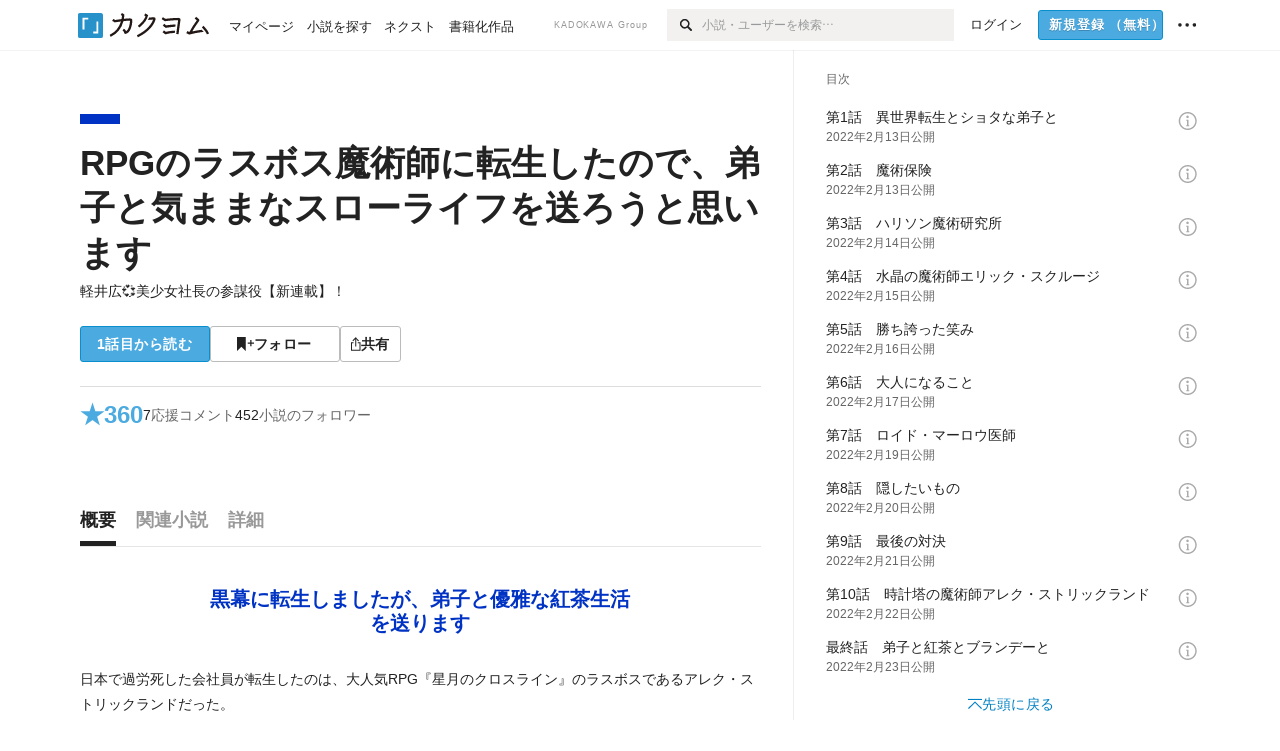

--- FILE ---
content_type: text/html; charset=utf-8
request_url: https://kakuyomu.jp/works/16816927860713754331
body_size: 25899
content:
<!DOCTYPE html><html lang="ja"><head><meta charSet="utf-8" data-next-head=""/><meta name="viewport" content="width=device-width, minimum-scale=1.0, maximum-scale=1.0, user-scalable=no, viewport-fit=cover" data-next-head=""/><link rel="manifest" href="/manifest.json" data-next-head=""/><link rel="icon" sizes="256x256" href="/images/brand/favicons/app-256.png" data-next-head=""/><link rel="shortcut icon" href="/images/brand/favicons/favicon.ico" data-next-head=""/><link rel="apple-touch-icon" sizes="180x180" href="/images/brand/favicons/ios-180.png" data-next-head=""/><link rel="apple-touch-icon" sizes="152x152" href="/images/brand/favicons/ios-152.png" data-next-head=""/><link rel="apple-touch-icon" sizes="120x120" href="/images/brand/favicons/ios-120.png" data-next-head=""/><link rel="apple-touch-icon" sizes="76x76" href="/images/brand/favicons/ios-76.png" data-next-head=""/><link rel="apple-touch-icon" href="/images/brand/favicons/ios-60.png" data-next-head=""/><meta name="apple-itunes-app" content="app-id=1081762516" data-next-head=""/><meta name="keywords" content="カクヨム,kakuyomu,KADOKAWA,はてな,無料,小説,Web小説,ライトノベル,投稿,二次創作" data-next-head=""/><title data-next-head="">RPGのラスボス魔術師に転生したので、弟子と気ままなスローライフを送ろうと思います（軽井広💞美少女社長の参謀役【新連載】！） - カクヨム</title><meta name="robots" content="index,follow" data-next-head=""/><meta name="description" content="黒幕に転生しましたが、弟子と優雅な紅茶生活を送ります" data-next-head=""/><meta name="twitter:card" content="summary_large_image" data-next-head=""/><meta name="twitter:site" content="@kaku_yomu" data-next-head=""/><meta property="og:title" content="RPGのラスボス魔術師に転生したので、弟子と気ままなスローライフを送ろうと思います（軽井広💞美少女社長の参謀役【新連載】！） - カクヨム" data-next-head=""/><meta property="og:description" content="黒幕に転生しましたが、弟子と優雅な紅茶生活を送ります" data-next-head=""/><meta property="og:url" content="https://kakuyomu.jp/works/16816927860713754331" data-next-head=""/><meta property="og:type" content="article" data-next-head=""/><meta property="og:image" content="https://cdn-static.kakuyomu.jp/works/16816927860713754331/ogimage.png?uy6l9tG9Ps3B_1PpDEv0OQMGAAg" data-next-head=""/><meta property="og:site_name" content="カクヨム - 「書ける、読める、伝えられる」新しいWeb小説サイト" data-next-head=""/><link rel="canonical" href="https://kakuyomu.jp/works/16816927860713754331" data-next-head=""/><link rel="preload" href="/_next/static/css/39b90c87176b2424.css" as="style"/><link rel="preload" href="/_next/static/css/b4f3c961cbd66a82.css" as="style"/><link rel="preload" href="/_next/static/css/54682ab967aa0a28.css" as="style"/><link rel="preload" href="/_next/static/css/a14ace2c078739d5.css" as="style"/><link rel="preload" href="/_next/static/css/488bb9c14e56d32b.css" as="style"/><link rel="preload" href="/_next/static/css/5380afd23a556a42.css" as="style"/><link rel="stylesheet" href="/_next/static/css/39b90c87176b2424.css" data-n-g=""/><link rel="stylesheet" href="/_next/static/css/b4f3c961cbd66a82.css" data-n-p=""/><link rel="stylesheet" href="/_next/static/css/54682ab967aa0a28.css" data-n-p=""/><link rel="stylesheet" href="/_next/static/css/a14ace2c078739d5.css" data-n-p=""/><link rel="stylesheet" href="/_next/static/css/488bb9c14e56d32b.css" data-n-p=""/><link rel="stylesheet" href="/_next/static/css/5380afd23a556a42.css" data-n-p=""/><noscript data-n-css=""></noscript><script defer="" noModule="" src="/_next/static/chunks/polyfills-42372ed130431b0a.js"></script><script src="/_next/static/chunks/webpack-f3cd806f493871cc.js" defer=""></script><script src="/_next/static/chunks/framework-96ee9f41dd0e931c.js" defer=""></script><script src="/_next/static/chunks/main-2f8098e69b432741.js" defer=""></script><script src="/_next/static/chunks/pages/_app-810f8bcf917bb421.js" defer=""></script><script src="/_next/static/chunks/379-ebad3374b6307609.js" defer=""></script><script src="/_next/static/chunks/1820-4a204bd1655b5de9.js" defer=""></script><script src="/_next/static/chunks/2867-3dd2b226244a4019.js" defer=""></script><script src="/_next/static/chunks/8992-93532b34383e46ea.js" defer=""></script><script src="/_next/static/chunks/5391-6d1012512724e0df.js" defer=""></script><script src="/_next/static/chunks/5487-0e97e48982c30881.js" defer=""></script><script src="/_next/static/chunks/8254-4f68f6a8dfa7159d.js" defer=""></script><script src="/_next/static/chunks/5751-9cbaf8518313383e.js" defer=""></script><script src="/_next/static/chunks/3682-474b9bb22ffdb494.js" defer=""></script><script src="/_next/static/chunks/1548-8c465a53b34f06d0.js" defer=""></script><script src="/_next/static/chunks/824-df7bde710a615d87.js" defer=""></script><script src="/_next/static/chunks/7669-ed4268a1ee4aa120.js" defer=""></script><script src="/_next/static/chunks/1304-7933a2483907ce8f.js" defer=""></script><script src="/_next/static/chunks/6734-f34503fdcd568ef7.js" defer=""></script><script src="/_next/static/chunks/5055-2eb9c78d91e5a53b.js" defer=""></script><script src="/_next/static/chunks/3481-beed94442c5fb1f0.js" defer=""></script><script src="/_next/static/chunks/9343-5e7fca27c56a5608.js" defer=""></script><script src="/_next/static/chunks/8418-fd9130934edf0351.js" defer=""></script><script src="/_next/static/chunks/791-f2ef85c60ac02e18.js" defer=""></script><script src="/_next/static/chunks/8041-286be9bf3e3e9034.js" defer=""></script><script src="/_next/static/chunks/2462-b5107c1b024b308b.js" defer=""></script><script src="/_next/static/chunks/pages/works/%5BworkId%5D-8a0d5fdc6ad64c57.js" defer=""></script><script src="/_next/static/-p907A75au9LwdQ4YQ8JL/_buildManifest.js" defer=""></script><script src="/_next/static/-p907A75au9LwdQ4YQ8JL/_ssgManifest.js" defer=""></script></head><body><div id="__next"><div id="template-root" class="Root_container__wvsyR Root_regular__eU0o_ isRegular"><div><div id="app"><div class="RegularMediaGlobalHeader_regularGlobalHeader__hFOw3 RegularMediaGlobalHeader_fixed__K9_Qv"><div class="ConstrainWidthLayout_constrainWidthLayout__h5f9f ConstrainWidthLayout_isRegular__oUKa9 ConstrainWidthLayout_fluidWidth__AmZWJ"><div class="RegularMediaGlobalHeader_inner__Yy7SH"><div class="RegularMediaGlobalHeader_primary___yfx6"><div class="RegularMediaGlobalHeader_logo__vHZpg"><a href="/" class="LinkAppearance_link__POVTP"><svg class="Logo_kakuyomuLogo__o0o0_ " height="25" viewBox="0 0 132 25" width="132" xmlns="http://www.w3.org/2000/svg" role="img" aria-label="カクヨム"><rect fill="#2792ca" height="24.90953" rx="1.64958" width="24.90953" y=".09047"></rect><path d="m6.509 16.469h-1.966v-11.835h5.608v1.965h-3.642z" fill="#fff"></path><path d="m20.367 20.457h-5.2v-1.966h3.234v-9.87h1.966z" fill="#fff"></path><g fill="#231815"><path d="m51.79962 5.35384c-1.32522.03565-3.25717.14635-5.88463.42815a26.995 26.995 0 0 0 .35582-4.29857v-.0901l-2.32138-1.39332-1.18985 1.98291 1.20847.72541a21.535 21.535 0 0 1 -.41388 3.35173c-1.82387.23239-3.90253.53475-6.27724.93394l-1.97606-1.10578-1.12934 2.01769 2.69 1.505.05532-.00959c.05134-.00873 2.72064-.46406 6.0191-.90834a21.73291 21.73291 0 0 1 -11.1559 13.2503l-.14131.07174 1.04226 2.06644.14267-.07449a23.93558 23.93558 0 0 0 12.58973-15.62796c2.06812-.24439 4.18865-.44611 5.94789-.50944.66768 0 .65817.11509.64267.56481-.56754 6.98884-2.88942 9.51545-3.86772 9.97608a5.784 5.784 0 0 0 -2.18363-2.46981l-.13282-.09228-1.29611 1.93663.15281.08324a3.72124 3.72124 0 0 1 1.64813 2.56569.83889.83889 0 0 0 .9755.68836c5.31813-.6522 6.68684-8.42016 7.03633-12.71259.09212-1.68176-.24672-2.86288-2.53683-2.85585z"></path><path d="m61.43365 14.49378c4.89059-3.95761 7.80677-8.03077 8.66773-12.10585l.06244-.28261-2.8321-1.69757-1.18986 1.98264 1.35362.81222c-.474 1.47794-2.11764 5.12446-7.51622 9.49392l-.1235.1 1.45439 1.79724z"></path><path d="m71.20414 4.6049-.14952.0304a16.20882 16.20882 0 0 1 -1.02924 2.36543s1.46989-.15372 2.32551-.234c.74554-.06992 1.18277-.12064 1.8898-.16239.68978-.03159.80093.0975.63016.549-1.302 3.25163-5.0845 9.72652-15.89714 15.0209l-.14295.0701 1.01706 2.07684.14267-.06956c12.07083-5.91062 16.06023-13.2267 17.36676-17.11154.35229-1.12081.50349-2.89987-1.98227-2.88909-1.0184.04607-2.40205.14771-4.17084.35391z"></path><path d="m97.294 11.44867c-3.51453.14842-7.81416.72345-9.18229.89762l-1.83421-1.55982-1.499 1.76274 2.791 2.32494.07065-.011c.057-.00876 5.6579-.92172 9.68616-1.0915l.28011-2.32987z"></path><path d="m96.78681 17.62064a40.54123 40.54123 0 0 0 -9.00594 1.19961l-1.81011-1.41989-1.42728 1.82 2.74776 2.15351.08-.02547a36.66524 36.66524 0 0 1 9.41664-1.4154l.27813-2.30216c-.13423-.01174-.2792-.0102-.2792-.0102z"></path><path d="m123.7343 16.75852a78.21841 78.21841 0 0 0 -8.93237 1.56766c-.18664.04246-.53.08828-.23932-.41463 1.95012-3.37348 4.68325-7.25778 6.18118-9.33111.71758-.99254.93-1.82681.13028-2.49871l-2.70293-2.3035-1.49957 1.76 2.102 1.7915a93.76352 93.76352 0 0 0 -7.46747 11.73842l-1.95717-.96483-1.02253 2.07383 2.88413 1.4218.058-.01588a100.85871 100.85871 0 0 1 12.98517-2.55579l1.33322-.13371a9.12374 9.12374 0 0 0 -1.85262-2.13505z"></path><path d="m130.96352 20.39321c-1.41742-3.747-5.312-7.31275-5.47744-7.46281l-.11775-.1068-1.55489 1.71153.11775.10707c.0367.03286 3.65966 3.37212 4.87005 6.569l.05587.14869 2.16282-.818z"></path><path d="m87.45664 5.8359-2.56209-1.68113-1.269 1.93362 3.267 2.14311.05745-.00658c3.574-.46762 6.96756-.81676 12.093-1.04168 1.15509-.08042 1.08244.02336.95084.86043l-1.7532 12.91394 2.29153.31081s1.70691-12.5877 1.87517-13.81276.07955-2.62489-2.31312-2.59426c-3.21591.10503-8.2074.39086-12.63758.9745z"></path></g></svg></a></div><ul class="RegularMediaGlobalHeader_links__DudoA"><li class="RegularGlobalHeaderLink_link__uLcBV RegularGlobalHeaderLink_reducePaddingZero__SHdso"><a href="/my/antenna/works" class="LinkAppearance_link__POVTP"><span class="">マイページ</span></a></li><li class="RegularGlobalHeaderLink_link__uLcBV "><a href="/explore" class="LinkAppearance_link__POVTP"><span class="">小説を探す</span></a></li><li class="RegularGlobalHeaderLink_link__uLcBV "><a href="/next" class="LinkAppearance_link__POVTP"><span class="">ネクスト</span></a></li><li class="RegularGlobalHeaderLink_link__uLcBV "><a href="/publication/" class="LinkAppearance_link__POVTP"><span class="">書籍化作品</span></a></li></ul></div><div class="RegularMediaGlobalHeader_secondary__pTLT4"><div class="RegularMediaGlobalHeader_kadokawaGroup__p0ZLV">KADOKAWA Group</div><div class="RegularGlobalHeaderSearchForm_searchForm__YyJBc"><form class="RegularGlobalHeaderSearchForm_form__kusGu" action="/search" method="GET"><input class="RegularGlobalHeaderSearchForm_input__QzUPB" type="text" placeholder="小説・ユーザーを検索…" autoComplete="on" name="q"/><button class="RegularGlobalHeaderSearchForm_submit___d3g0" type="submit" aria-label="検索"><svg xmlns="http://www.w3.org/2000/svg" class="Icons_icon__kQc4i" width="12" height="12" viewBox="0 0 12 12"><path d="m7.00444 6.99871a3.1732 3.1732 0 1 1 0-4.48376 3.18107 3.18107 0 0 1 0 4.48376zm1.11521-5.60661a4.753 4.753 0 1 0 -.73329 7.32525l3.0019 2.99427a.94521.94521 0 0 0 1.33674-1.33673l-3.00956-2.99426a4.75212 4.75212 0 0 0 -.59579-5.98853z" fill="currentColor"></path></svg></button></form></div><ul class="RegularMediaGlobalHeader_links__DudoA RegularMediaGlobalHeader_isGuest__9pnlv"><li class="GlobalHeaderGuestLink_guestLink___fXtl"><a href="/login?location=%2Fworks%2F16816927860713754331"><span>ログイン</span></a></li><li class="RegularMediaGlobalHeader_signupButton__5cUj8"><a href="/signup" class="LinkAppearance_link__POVTP"><span class="ButtonAppearance_buttonAppearance__bQQjV ButtonAppearance_medium__fRMEE ButtonAppearance_primary__hlhrN   "><div class="RegularMediaGlobalHeader_signupButtonLabel__BWzhx">新規登録<span>（無料）</span></div></span></a></li><li><div class="RegularGlobalHeaderInfoItem_menuButton__Pj_lo"><svg xmlns="http://www.w3.org/2000/svg" class="" width="18" height="18" viewBox="0 0 18 18"><circle fill="currentColor" cx="1.93671" cy="8.93127" r="1.78551"></circle><circle fill="currentColor" cx="9.1512" cy="8.93127" r="1.78551"></circle><circle fill="currentColor" cx="16.36569" cy="8.93127" r="1.78551"></circle></svg></div></li></ul></div></div></div></div><div class="DefaultTemplate_fixed__DLjCr  DefaultTemplate_isWeb__QRPlB DefaultTemplate_fixedGlobalFooter___dZog"><div class="ConstrainWidthLayout_constrainWidthLayout__h5f9f ConstrainWidthLayout_isRegular__oUKa9 ConstrainWidthLayout_fixedGlobalFooter__MDpyr ConstrainWidthLayout_noDefaultPaddings__aWoPA ConstrainWidthLayout_fluidWidth__AmZWJ"><div class="_workId__wrapper__XZCz0"><main class="_workId__main__CWfc3"><div class="NewBox_box__45ont NewBox_padding-px-4l__Kx_xT NewBox_padding-pt-7l__Czm59"><div class=" Gap_size-m__thYv4 Gap_direction-y__Ee6Qv"><div class="WorkColor_workColor__n_EKF WorkColor_display-block___l60K WorkColor_size-1l__B7Gz6" style="background-color:#0033C4"></div><div class=" Gap_size-2l__HWqrr Gap_direction-y__Ee6Qv"><div class=" Gap_size-3s__fjxCP Gap_direction-y__Ee6Qv"><h1 class="Heading_heading__lQ85n Heading_left__RVp4h Heading_size-2l__rAFn3"><span class=" Gap_size-4s__F67Nf Gap_direction-x__RsHk8"><a title="RPGのラスボス魔術師に転生したので、弟子と気ままなスローライフを送ろうと思います" href="/works/16816927860713754331" class="LinkAppearance_link__POVTP LinkAppearance_hoverblueWithUnderline__y_22T">RPGのラスボス魔術師に転生したので、弟子と気ままなスローライフを送ろうと思います</a></span></h1><div><div class="Typography_lineHeight-1s__3iKaG Base_inline__bKcc9"><div class="partialGiftWidgetActivityName"><a href="/users/karuihiroshi" class="LinkAppearance_link__POVTP LinkAppearance_hoverblueWithUnderline__y_22T">軽井広💞美少女社長の参謀役【新連載】！</a></div></div></div></div><div class=" Gap_size-m__thYv4 Gap_direction-y__Ee6Qv"><div class="Layout_layout__5aFuw Layout_items-normal__4mOqD Layout_justify-normal__zqNe7 Layout_direction-row__boh0Z Layout_wrap-wrap__yY3zM Layout_gap-2s__xUCm0"><a href="/works/16816927860713754331/episodes/16816927860713780101"><span style="width:130px" class="ButtonAppearance_buttonAppearance__bQQjV ButtonAppearance_large__SoS33 ButtonAppearance_blue__Toodc   ">1話目から読む</span></a><button type="button" class="Button_button__kcHya Button_widthauto__ahiiT Button_heightauto__BdNgx"><span style="width:130px" class="ButtonAppearance_buttonAppearance__bQQjV ButtonAppearance_large__SoS33 ButtonAppearance_simple__wr58B   "><span class="WorkFollowButton_follow__JOUFz"><svg xmlns="http://www.w3.org/2000/svg" class="Icons_icon__kQc4i" width="1214.24" height="1000" viewBox="0 0 1214.24 1000"><path d="M1214.24,396.76H1029.13V211H951.46V396.76H765.05v77.67H951.46V660.84h77.67V474.43h185.11ZM0,1000,312.62,703.56,625.24,1000V0H0Z" fill="currentColor"></path></svg> <span>フォロー</span></span></span></button><button type="button" class="Button_button__kcHya Button_widthauto__ahiiT Button_heightauto__BdNgx"><span class="ButtonAppearance_buttonAppearance__bQQjV ButtonAppearance_large__SoS33 ButtonAppearance_simple__wr58B   "><span class="ShareButton_share__Vjk5Q"><svg xmlns="http://www.w3.org/2000/svg" class="Icons_icon__kQc4i" fill="none" height="14" viewBox="0 0 10 14" width="10"><path clip-rule="evenodd" d="m5.18341 9.61552v-7.48561l2.0519 2.18869.72953-.68394-3.28143-3.5002-3.28144 3.5002.72954.68394 2.0519-2.18869v7.48561zm-2.59309-4.25h-2.59032v8.49998h9.4v-8.49998h-2.6v1h1.6v6.49998h-7.4v-6.49998h1.59032z" fill="currentColor" fill-rule="evenodd"></path></svg><span>共有</span></span></span></button></div></div></div></div></div><div class="NewBox_box__45ont NewBox_padding-pt-2l__k25C7 NewBox_padding-px-4l__Kx_xT NewBox_padding-pb-7l__WeU_U"><div class="NewBox_box__45ont NewBox_padding-pt-m__nO4MV NewBox_borderStyle-solid__F7tjp NewBox_borderColor-defaultGray__NGE9f NewBox_borderSize-bt-m__4nA6i"><div class="NewBox_box__45ont"><div class="Layout_layout__5aFuw Layout_items-center__IBCoH Layout_justify-normal__zqNe7 Layout_direction-row__boh0Z Layout_gap-m__smcK5"><div class="LayoutItem_layoutItem__cl360 LayoutItem_alignSelf-center__GhsXi LayoutItem_flex-1__hhrWm"><div class="Layout_layout__5aFuw Layout_items-center__IBCoH Layout_justify-normal__zqNe7 Layout_direction-row__boh0Z Layout_gap-m__smcK5"><a href="/works/16816927860713754331/reviews" class="LinkAppearance_link__POVTP LinkAppearance_block__UJrud"><div class="Typography_fontSize-3l__zYLOs Typography_fontWeight-bold__jDh15 Typography_color-lightBlue__KDVNE Typography_lineHeight-unit__1hryM Base_inline__bKcc9"><div class="WorkSubHeader_hover__BX4qY"><div class="Layout_layout__5aFuw Layout_items-normal__4mOqD Layout_justify-normal__zqNe7 Layout_direction-row__boh0Z Layout_gap-5s__RcxLn"><div>★</div><div class="LayoutItem_layoutItem__cl360 LayoutItem_alignSelf-normal__dQu_8 LayoutItem_flex-1__hhrWm">360</div></div></div></div></a><div class="LayoutItem_layoutItem__cl360 LayoutItem_alignSelf-center__GhsXi LayoutItem_flex-1__hhrWm"><div class="Layout_layout__5aFuw Layout_items-normal__4mOqD Layout_justify-normal__zqNe7 Layout_direction-row__boh0Z Layout_wrap-wrap__yY3zM Layout_gap-m__smcK5"><a href="/works/16816927860713754331/comments" class="LinkAppearance_link__POVTP LinkAppearance_hoverblue__krX_3 LinkAppearance_block__UJrud"><div class="WorkSubHeader_hover__BX4qY"><div class="Layout_layout__5aFuw Layout_items-normal__4mOqD Layout_justify-normal__zqNe7 Layout_direction-row__boh0Z Layout_wrap-wrap__yY3zM Layout_gap-4s__C_lVp"><div class="Typography_fontSize-m__mskXq Typography_lineHeight-3s__OOxkK Base_inline__bKcc9">7</div><div class="Typography_fontSize-m__mskXq Typography_color-gray__ObCRz Typography_hoverColor-blue___XXGa Typography_lineHeight-3s__OOxkK Base_inline__bKcc9">応援コメント</div></div></div></a><a href="/works/16816927860713754331/followers" class="LinkAppearance_link__POVTP LinkAppearance_hoverblue__krX_3 LinkAppearance_block__UJrud"><div class="WorkSubHeader_hover__BX4qY"><div class="Layout_layout__5aFuw Layout_items-normal__4mOqD Layout_justify-normal__zqNe7 Layout_direction-row__boh0Z Layout_wrap-wrap__yY3zM Layout_gap-4s__C_lVp"><div class="Typography_fontSize-m__mskXq Typography_lineHeight-3s__OOxkK Base_inline__bKcc9">452</div><div class="Typography_fontSize-m__mskXq Typography_color-gray__ObCRz Typography_hoverColor-blue___XXGa Typography_lineHeight-3s__OOxkK Base_inline__bKcc9">小説のフォロワー</div></div></div></a></div></div></div></div></div></div></div></div><div class="_workId__tabAnchor__qySoH"></div><div class="NewBox_box__45ont NewBox_padding-px-4l__Kx_xT"><div class="_workId__tab__grZYL"><ul class="Tab_ul__raAoj Tab_border__xgxZm"><li class=""><button type="button" role="tab" class="Button_button__kcHya Button_widthfill__fMKti Button_heighttouchTarget__27r15"><div class="TabItem_tabItem__zfuRk TabItem_active__56uVd TabItem_paddings-pr-1s__dE75v"><div class="TabItem_tabItemInner__CKeDv TabItem_border-bottom__zca_r"><span><div class="NewBox_box__45ont NewBox_padding-pb-1s__e65cu"><div class="Typography_fontSize-1l__hDZ2W Typography_fontWeight-bold__jDh15 Typography_color-black__PflU3 Base_inline__bKcc9">概要</div></div></span></div></div></button></li><li class=""><button type="button" role="tab" class="Button_button__kcHya Button_widthfill__fMKti Button_heighttouchTarget__27r15"><div class="TabItem_tabItem__zfuRk TabItem_paddings-px-1s__FZgiM"><div class="TabItem_tabItemInner__CKeDv TabItem_border-bottom__zca_r"><span><div class="NewBox_box__45ont NewBox_padding-pb-1s__e65cu"><div class="Typography_fontSize-1l__hDZ2W Typography_fontWeight-bold__jDh15 Typography_color-mediumGray__plejA Base_inline__bKcc9">関連小説</div></div></span></div></div></button></li><li class=""><button type="button" role="tab" class="Button_button__kcHya Button_widthfill__fMKti Button_heighttouchTarget__27r15"><div class="TabItem_tabItem__zfuRk TabItem_paddings-px-1s__FZgiM"><div class="TabItem_tabItemInner__CKeDv TabItem_border-bottom__zca_r"><span><div class="NewBox_box__45ont NewBox_padding-pb-1s__e65cu"><div class="Typography_fontSize-1l__hDZ2W Typography_fontWeight-bold__jDh15 Typography_color-mediumGray__plejA Base_inline__bKcc9">詳細</div></div></span></div></div></button></li></ul></div><div class="NewBox_box__45ont NewBox_padding-pb-7l__WeU_U"><div class="VisibilityHidden_hidden__iE0pJ"><h2 class="Heading_heading__lQ85n Heading_left__RVp4h Heading_size-m___7G0X">概要</h2></div><div class=" Gap_size-7l__TyUOV Gap_direction-y__Ee6Qv"><div><div class="NewBox_box__45ont NewBox_padding-pt-2l__k25C7"><div class="NewBox_box__45ont NewBox_padding-pb-4l__qgebp NewBox_borderStyle-solid__F7tjp NewBox_borderColor-defaultGray__NGE9f NewBox_borderSize-bb-m__wEqyb"><div class=" Gap_size-m__thYv4 Gap_direction-y__Ee6Qv"><div class=" Gap_size-4l___YwbP Gap_direction-y__Ee6Qv"><div class="NewBox_box__45ont NewBox_padding-pt-m__nO4MV"><div class="WorkIntroductionBox_catch__HOBdr"><div class="EyeCatch_container__7zD5T EyeCatch_fontSize-large___PWt_" style="color:#0033C4"><div class="EyeCatch_catchphrase__tT_m2  ">黒幕に転生しましたが、弟子と優雅な紅茶生活を送ります</div></div></div></div><div class=" Gap_size-m__thYv4 Gap_direction-y__Ee6Qv"><div class="CollapseTextWithKakuyomuLinks_collapseText__XSlmz CollapseTextWithKakuyomuLinks_lineHeight-m__sr9Tu">日本で過労死した会社員が転生したのは、大人気RPG『星月のクロスライン』のラスボスであるアレク・ストリックランドだった。<br/><br/>アレクは凄腕の魔術師でもあり、そして冷酷な殺人鬼。アレクはやがて王国を乗っ取る陰謀を起こす悪役だ。だが、転生者の記憶を持つアレクは考える。<br/><br/>「ラスボスなんかになったら……殺されてしまう！」<br/><br/>アレクはラスボスにも主人公にもなることを望まず、ショタな弟子とともに、普通の平凡な生活を送ろうとする。<br/><br/>弟子は、ゲームではアレクに虐待されて悪の四天王となる予定だ。だが、アレクは彼に優しく親切に接することで、闇落ちを回避した。<br/><br/>その結果……。<br/><br/>「お師匠様……ちゃんと仕事してくださいよー」<br/><br/>「ごめんごめん」<br/><br/>甘やかしすぎた結果、生意気になった弟子とともに、アレクは破滅する<span class="CollapseTextWithKakuyomuLinks_expandButtonLabel__TF6m8 CollapseTextWithKakuyomuLinks_blue__G__7t" id="«Rpakm9qm»">…続きを読む</span><button type="submit" aria-label="続きを読む" aria-describedby="«Rpakm9qm»" class="Button_button__kcHya Button_widthauto__ahiiT Button_heightauto__BdNgx"></button></div></div></div></div></div></div><div class="NewBox_box__45ont"><div class=" Gap_size-2l__HWqrr Gap_direction-y__Ee6Qv"><div class="NewBox_box__45ont NewBox_padding-pt-2l__k25C7 NewBox_borderStyle-solid__F7tjp NewBox_borderColor-defaultGray__NGE9f"><div class="Typography_fontSize-m__mskXq Typography_color-gray__ObCRz Typography_lineHeight-3s__OOxkK Base_block__H4wj4"><div class=" Gap_size-4s__F67Nf Gap_direction-y__Ee6Qv"><ul class="Meta_meta__7tVPt Meta_disc__uPSnA Meta_lightGray__mzmje Meta_lineHeightXsmall__66NnD  "><li class="Meta_metaItemWrapper__JzV2P Meta_normal__u9LT4"><div class="Meta_metaItem__8eZTP">残酷描写有り</div></li><li class="Meta_metaItemWrapper__JzV2P Meta_normal__u9LT4"><div class="Meta_metaItem__8eZTP">暴力描写有り</div></li></ul><ul class="Meta_meta__7tVPt Meta_disc__uPSnA Meta_lightGray__mzmje Meta_lineHeightXsmall__66NnD  "><li class="Meta_metaItemWrapper__JzV2P Meta_normal__u9LT4"><div class="Meta_metaItem__8eZTP">完結済<!-- --> 全<!-- -->11<!-- -->話</div></li><li class="Meta_metaItemWrapper__JzV2P Meta_normal__u9LT4"><div class="Meta_metaItem__8eZTP">21,082<!-- -->文字</div></li><li class="Meta_metaItemWrapper__JzV2P Meta_normal__u9LT4"><div class="Meta_metaItem__8eZTP"><time dateTime="2022-02-23T04:58:54.000Z">2022年2月23日</time>更新</div></li></ul></div></div></div><div class=" Gap_size-2s__Tv9t0 Gap_direction-y__Ee6Qv"><div class="WorkAuthorBox_workAuthorBox__3Q7kk"><div class="NewBox_box__45ont NewBox_padding-p-1s__Sj_2k NewBox_borderStyle-solid__F7tjp NewBox_borderColor-gray__Zi4lf NewBox_borderSize-b-m__monfl"><div class="Layout_layout__5aFuw Layout_items-normal__4mOqD Layout_justify-spaceBetween__dQcuh Layout_direction-row__boh0Z Layout_gap-m__smcK5"><div class="Layout_layout__5aFuw Layout_items-normal__4mOqD Layout_justify-normal__zqNe7 Layout_direction-column__How_2 Layout_gap-5s__RcxLn"><div class="Typography_fontWeight-bold__jDh15 Typography_lineHeight-3s__OOxkK Base_inline__bKcc9"><div class="partialGiftWidgetActivityName ActivityName_fontSize-1l__nTZ5_"><a href="/users/karuihiroshi" class="LinkAppearance_link__POVTP LinkAppearance_hoverblueWithUnderline__y_22T">軽井広💞美少女社長の参謀役【新連載】！</a></div></div><div class="Typography_fontSize-2s__NPM4C Typography_color-gray__ObCRz Typography_lineHeight-3s__OOxkK Base_inline__bKcc9"><ul class="Meta_meta__7tVPt Meta_disc__uPSnA Meta_lightGray__mzmje   "><li class="Meta_metaItemWrapper__JzV2P Meta_normal__u9LT4"><div class="Meta_metaItem__8eZTP">@karuihiroshi</div></li></ul></div></div><div class="LayoutItem_layoutItem__cl360 LayoutItem_alignSelf-normal__dQu_8 LayoutItem_flex-intrinsic__Ttits"><div class="Layout_layout__5aFuw Layout_items-normal__4mOqD Layout_justify-normal__zqNe7 Layout_direction-row__boh0Z Layout_gap-2s__xUCm0"><button type="button" class="Button_button__kcHya Button_widthauto__ahiiT Button_heightauto__BdNgx"><span style="width:145px" class="ButtonAppearance_buttonAppearance__bQQjV ButtonAppearance_medium__fRMEE ButtonAppearance_simple__wr58B   "><div class="Layout_layout__5aFuw Layout_items-normal__4mOqD Layout_justify-center__CcJQB Layout_direction-row__boh0Z Layout_gap-4s__C_lVp"><svg xmlns="http://www.w3.org/2000/svg" class="Icons_icon__kQc4i" height="140" width="175" viewBox="0 0 175 140"><path d="m174.3 57.949h-25.34v-25.4296h-10.64v25.4296h-25.517v10.633h25.517v25.5192h10.64v-25.5192h25.34zm-98.7115 40.7596v-18.1636c12.7596-5.2276 21.98-20.8222 21.98-39.34 0-22.68-5.0512-41.20200928-31.2788-41.20200928-26.32 0-31.367 18.51920928-31.367 41.20200928 0 18.5192 9.3926 34.202 22.1522 39.431v18.1622c-58.92884 1.9488-57.07524269 20.9108-57.07524269 41.2018h135.48734269c0-22.949 1.949-39.961-59.8985-41.2914z" fill="currentColor"></path></svg><div>フォロー</div></div></span></button><button type="submit" class="Button_button__kcHya Button_widthauto__ahiiT Button_heightauto__BdNgx"><span style="width:145px" class="ButtonAppearance_buttonAppearance__bQQjV ButtonAppearance_medium__fRMEE ButtonAppearance_simple__wr58B   "><div class="Layout_layout__5aFuw Layout_items-normal__4mOqD Layout_justify-center__CcJQB Layout_direction-row__boh0Z Layout_gap-4s__C_lVp"><svg xmlns="http://www.w3.org/2000/svg" class="Icons_icon__kQc4i" height="14" width="10.3" viewBox="0 0 103 140"><g fill="none" stroke="CurrentColor" stroke-miterlimit="10" stroke-width="10"><path d="m20.1 20.1h62.8v62.83h-62.8z" transform="matrix(.70710678 -.70710678 .70710678 .70710678 -21.3 51.5)"></path><path d="m20.1 57.1h62.8v62.83h-62.8z" transform="matrix(.70710678 -.70710678 .70710678 .70710678 -47.5 62.3)"></path></g></svg><div>ギフトを贈る</div></div></span></button></div></div></div><div class="WorkAuthorBox_boxWithArrow__D2s7C"><div class="Typography_fontSize-2s__NPM4C Typography_lineHeight-1s__3iKaG">いつも応援ありがとうございます！！！　ラブコメたくさん書いていきます！</div></div></div></div></div></div></div></div><div class="Layout_layout__5aFuw Layout_items-normal__4mOqD Layout_justify-center__CcJQB Layout_direction-row__boh0Z Layout_wrap-wrap__yY3zM Layout_gap-4l__vVWGc"><div id="work-ad-regular-header-left" class="Ad_ad__6izpJ" style="width:300px;height:250px"></div><div id="work-ad-regular-header-right" class="Ad_ad__6izpJ" style="width:300px;height:250px"></div></div><div class="NewBox_box__45ont"><div class="NewBox_box__45ont"><div class=" Gap_size-m__thYv4 Gap_direction-y__Ee6Qv"><h2 class="Heading_heading__lQ85n Heading_left__RVp4h Heading_size-1l__ncs7B">おすすめレビュー</h2><div class="NewBox_box__45ont NewBox_padding-pb-2s__KQRQO"><div class="WorkReviewButton_workReviewButton__r4FVz WorkReviewButton_isWorkTop__sL0o3"><div class="WorkReviewButton_workReviewButtonInner__gHCB3"><div class="WorkReviewButton_ratingBox__WgMsd"><div class="Layout_layout__5aFuw Layout_items-center__IBCoH Layout_justify-center__CcJQB Layout_direction-row__boh0Z Layout_gap-3s__Q_er2"><div class="Typography_fontSize-m__mskXq Typography_lineHeight-3s__OOxkK Base_inline__bKcc9">★で称える</div><a href="https://kakuyomu.jp/help/entry/reviews" target="_blank" rel="noopener" class="LinkAppearance_link__POVTP LinkAppearance_blue__o2Bzb"><svg xmlns="http://www.w3.org/2000/svg" class="Icons_icon__kQc4i Icons_size-m__Hzt40" style="transform:translateY(1.5px)" width="14" height="14" viewBox="0 0 140 140" fill="none"><circle cx="65" cy="71" r="60" stroke="currentColor" stroke-width="10"></circle><path d="M58.8409 91.0909V90.6136C58.8939 85.5492 59.4242 81.5189 60.4318 78.5227C61.4394 75.5265 62.8712 73.1004 64.7273 71.2443C66.5833 69.3883 68.8106 67.678 71.4091 66.1136C72.9735 65.1591 74.3788 64.0322 75.625 62.733C76.8712 61.4072 77.8523 59.8826 78.5682 58.1591C79.3106 56.4356 79.6818 54.5265 79.6818 52.4318C79.6818 49.8333 79.072 47.5795 77.8523 45.6705C76.6326 43.7614 75.0019 42.2898 72.9602 41.2557C70.9186 40.2216 68.6515 39.7045 66.1591 39.7045C63.9848 39.7045 61.8902 40.1553 59.875 41.0568C57.8598 41.9583 56.1761 43.3769 54.8239 45.3125C53.4716 47.2481 52.6894 49.7803 52.4773 52.9091H42.4545C42.6667 48.4015 43.8333 44.5436 45.9545 41.3352C48.1023 38.1269 50.9261 35.6742 54.4261 33.9773C57.9527 32.2803 61.8636 31.4318 66.1591 31.4318C70.8258 31.4318 74.8826 32.3598 78.3295 34.2159C81.803 36.072 84.4811 38.6174 86.3636 41.8523C88.2727 45.0871 89.2273 48.7727 89.2273 52.9091C89.2273 55.8258 88.7765 58.464 87.875 60.8239C87 63.1837 85.7273 65.2917 84.0568 67.1477C82.4129 69.0038 80.4242 70.6477 78.0909 72.0795C75.7576 73.5379 73.8883 75.0758 72.483 76.6932C71.0777 78.2841 70.0568 80.1799 69.4205 82.3807C68.7841 84.5814 68.4394 87.3258 68.3864 90.6136V91.0909H58.8409ZM63.9318 114.636C61.9697 114.636 60.286 113.934 58.8807 112.528C57.4754 111.123 56.7727 109.439 56.7727 107.477C56.7727 105.515 57.4754 103.831 58.8807 102.426C60.286 101.021 61.9697 100.318 63.9318 100.318C65.8939 100.318 67.5777 101.021 68.983 102.426C70.3883 103.831 71.0909 105.515 71.0909 107.477C71.0909 108.777 70.7595 109.97 70.0966 111.057C69.4602 112.144 68.5985 113.019 67.5114 113.682C66.4508 114.318 65.2576 114.636 63.9318 114.636Z" fill="currentColor"></path></svg></a></div><div class="WorkReviewButton_ratingInner__4048w"><div><div class="Layout_layout__5aFuw Layout_items-center__IBCoH Layout_justify-normal__zqNe7 Layout_direction-row__boh0Z Layout_gap-3s__Q_er2"><button type="button" class="Button_button__kcHya Button_widthauto__ahiiT Button_heightauto__BdNgx"><div class="CircleButton_circleButton__SxLGf CircleButton_plus__kTXMM "></div></button><span class="WorkReviewButton_star__0FIMu "><span class="Typography_fontSize-3l__zYLOs Typography_fontWeight-bold__jDh15 Typography_color-lightGray__D4PXo Typography_lineHeight-unit__1hryM Base_inline__bKcc9">★</span></span><span class="WorkReviewButton_star__0FIMu "><span class="Typography_fontSize-3l__zYLOs Typography_fontWeight-bold__jDh15 Typography_color-lightGray__D4PXo Typography_lineHeight-unit__1hryM Base_inline__bKcc9">★</span></span><span class="WorkReviewButton_star__0FIMu "><span class="Typography_fontSize-3l__zYLOs Typography_fontWeight-bold__jDh15 Typography_color-lightGray__D4PXo Typography_lineHeight-unit__1hryM Base_inline__bKcc9">★</span></span></div></div><div class="NewBox_box__45ont NewBox_padding-pt-4s__DpPZt"><button type="submit" class="Button_button__kcHya Button_widthauto__ahiiT Button_heightauto__BdNgx"><span class="ButtonAppearance_buttonAppearance__bQQjV ButtonAppearance_medium__fRMEE ButtonAppearance_primary__hlhrN   ">レビューを書く</span></button></div></div></div></div></div></div></div></div><div class="NewBox_box__45ont NewBox_padding-pt-m__nO4MV"><div class="NewBox_box__45ont NewBox_padding-py-m__64_RO"><h3 class="Heading_heading__lQ85n Heading_left__RVp4h Heading_size-m___7G0X">新着おすすめレビュー</h3><ul><li><div class="TextualWorkReviewItem_textualWorkReviewItem__uJzZd"><div class="Layout_layout__5aFuw Layout_items-normal__4mOqD Layout_justify-normal__zqNe7 Layout_direction-row__boh0Z Layout_gap-4l__vVWGc"><dl style="width:135px" class="NewBox_box__45ont"><dt class="Typography_fontSize-m__mskXq Typography_fontWeight-bold__jDh15 Typography_lineHeight-3s__OOxkK Base_inline__bKcc9"><div class="partialGiftWidgetActivityName"><a href="/users/murderous" class="LinkAppearance_link__POVTP LinkAppearance_hoverblueWithUnderline__y_22T">@murderous</a></div></dt><dd class="Typography_fontSize-2s__NPM4C Typography_color-gray__ObCRz Typography_lineHeight-3s__OOxkK Base_inline__bKcc9"><a href="/users/murderous/review_comments" class="LinkAppearance_link__POVTP LinkAppearance_hoverblueWithUnderline__y_22T"><div class="NewBox_box__45ont NewBox_padding-pt-4s__DpPZt"><div class="Layout_layout__5aFuw Layout_items-normal__4mOqD Layout_justify-normal__zqNe7 Layout_direction-row__boh0Z Layout_wrap-wrap__yY3zM"><div>17<!-- -->件の</div><div>レビューを投稿</div></div></div></a></dd></dl><div class="LayoutItem_layoutItem__cl360 LayoutItem_alignSelf-normal__dQu_8 LayoutItem_flex-1__hhrWm"><div><a href="/works/16816927860713754331/reviews/16817139554627313404" class="LinkAppearance_link__POVTP"><div class="Typography_fontSize-m__mskXq Typography_lineHeight-3s__OOxkK"><div class="Typography_fontWeight-bold__jDh15 Typography_color-lightBlue__KDVNE Base_inline__bKcc9">★★<!-- --> <!-- -->Very Good!!</div></div></a><h4 class="Heading_heading__lQ85n Heading_left__RVp4h Heading_size-1s___G7AX"><a href="/works/16816927860713754331/reviews/16817139554627313404" class="LinkAppearance_link__POVTP LinkAppearance_hoverblueWithUnderline__y_22T LinkAppearance_block__UJrud"><div class="NewBox_box__45ont NewBox_padding-pt-2s__ahJd3">面白い</div></a></h4><a href="/works/16816927860713754331/reviews/16817139554627313404" class="LinkAppearance_link__POVTP"><div class="NewBox_box__45ont NewBox_padding-py-m__64_RO"><p><span class="Typography_fontSize-m__mskXq Typography_lineHeight-m__jBbHh Base_inline__bKcc9"></span></p></div></a><div class="Typography_fontSize-2s__NPM4C Typography_color-gray__ObCRz Typography_lineHeight-3s__OOxkK"><ul class="Meta_meta__7tVPt Meta_disc__uPSnA Meta_lightGray__mzmje   "><li class="Meta_metaItemWrapper__JzV2P Meta_normal__u9LT4"><div class="Meta_metaItem__8eZTP"><div class="WorkReviewLike_workReviewLike-m__tmxho"><button type="button" class="Button_button__kcHya Button_widthauto__ahiiT Button_heightauto__BdNgx"><span class="WorkReviewLike_button__tRmUG"><span class="WorkReviewLike_icon__ARqu0"><svg xmlns="http://www.w3.org/2000/svg" class="Icons_icon__kQc4i Icons_size-m__Hzt40 Icons_color-lightGray__2iKyx" height="140" width="160" viewBox="0 0 160 140"><path fill="currentColor" d="m25.5503 59h-25.5503v81.452h25.5503z"></path><path fill="currentColor" d="m160 76.7972v-19.2715h-59.24v-57.5257h-21.2895l-39.4583 76.7972h-.0122v63.2028h96.347z"></path></svg></span><span class="WorkReviewLike_count__ESbVL"><div class="Typography_fontSize-2s__NPM4C Typography_color-gray__ObCRz Typography_lineHeight-unit__1hryM Base_inline__bKcc9">2</div></span></span></button></div></div></li><li class="Meta_metaItemWrapper__JzV2P Meta_normal__u9LT4"><div class="Meta_metaItem__8eZTP"><a href="/works/16816927860713754331/reviews/16817139554627313404" class="LinkAppearance_link__POVTP LinkAppearance_hoverblueWithUnderline__y_22T"><time dateTime="2022-05-16T02:55:26.000Z">2022年5月16日 02:55</time></a></div></li></ul></div></div></div></div></div></li></ul><div class="NewBox_box__45ont NewBox_padding-py-m__64_RO"><p class="Layout_layout__5aFuw Layout_items-normal__4mOqD Layout_justify-end__Zk9D_ Layout_direction-row__boh0Z"><a href="/works/16816927860713754331/reviews?work_review_order=created_at_desc" class="LinkAppearance_link__POVTP LinkAppearance_black__EFVlU LinkAppearance_hoverunderline__gChlS LinkAppearance_touchTarget__ggq6d"><span class="Typography_fontSize-m__mskXq Typography_lineHeight-3s__OOxkK Base_inline__bKcc9">もっと見る</span></a></p></div></div></div></div><div class="Layout_layout__5aFuw Layout_items-normal__4mOqD Layout_justify-center__CcJQB Layout_direction-row__boh0Z Layout_wrap-wrap__yY3zM Layout_gap-4l__vVWGc"><div id="work-ad-regular-work-review-left" class="Ad_ad__6izpJ" style="width:300px;height:250px"></div><div id="work-ad-regular-work-review-right" class="Ad_ad__6izpJ" style="width:300px;height:250px"></div></div><div class="NewBox_box__45ont"><h2 class="Heading_heading__lQ85n Heading_left__RVp4h Heading_size-m___7G0X">関連小説</h2><ul class="RelatedWorks_list___eM2E RelatedWorks_full__vGJdM"><li><div class="WorkBox_workBox__fhzC6"><div class=" Gap_size-1s__S_EBk Gap_direction-y__Ee6Qv"><div class="EyeCatch_container__7zD5T EyeCatch_fontSize-medium__I3yls" style="color:#EE2323"><div class="EyeCatch_catchphrase__tT_m2  "><a href="/works/1177354054934538788" class="LinkAppearance_link__POVTP">コミック版：絶☆好調！異世界で農園を作ってハーレムを作るスローライフ！</a></div></div><div><div class="WorkBox_workBoxTitle__Idq0k"><h4 class="Heading_heading__lQ85n Heading_left__RVp4h Heading_size-1s___G7AX"><span class=" Gap_size-4s__F67Nf Gap_direction-x__RsHk8"><a title="ゆるふわ農家の文字化けスキル　～異世界で、ネット通販やってます～" href="/works/1177354054934538788" class="LinkAppearance_link__POVTP LinkAppearance_hoverblueWithUnderline__y_22T">ゆるふわ農家の文字化けスキル　～異世界で、ネット通販やってます～</a></span><span class="WorkTitle_workLabelAuthor__Kxy5E">／<div class="partialGiftWidgetActivityName ActivityName_inlineBlock__7Azkl"><a href="/users/aratashiraishi" class="LinkAppearance_link__POVTP LinkAppearance_hoverblueWithUnderline__y_22T">白石新</a></div></span></h4></div><div class="WorkMetaBasicInformation_bg-none__s41TO"><div class="partialGiftWidgetWeakText WeakText_weakText__k2on6 WeakText_regular__X06bc "><ul class="Meta_meta__7tVPt Meta_disc__uPSnA Meta_lightGray__mzmje Meta_lineHeightXsmall__66NnD  "><li class="Meta_metaItemWrapper__JzV2P Meta_normal__u9LT4"><div class="Meta_metaItem__8eZTP"><a href="/works/1177354054934538788/reviews" class="LinkAppearance_link__POVTP LinkAppearance_hoverblueWithUnderline__y_22T">★<!-- -->2,333</a></div></li><li class="Meta_metaItemWrapper__JzV2P"><div class="Meta_metaTruncatedItem__X_PoQ"><a href="/genres/fantasy/recent_works" class="LinkAppearance_link__POVTP LinkAppearance_hoverblueWithUnderline__y_22T">異世界ファンタジー</a></div></li><li class="Meta_metaItemWrapper__JzV2P Meta_normal__u9LT4"><div class="Meta_metaItem__8eZTP">完結済<!-- --> <!-- -->92<!-- -->話</div></li><li class="Meta_metaItemWrapper__JzV2P Meta_normal__u9LT4"><div class="Meta_metaItem__8eZTP"><time dateTime="2021-04-26T03:13:25.000Z">2021年4月26日</time>更新</div></li></ul></div></div></div></div></div></li><li><div class="WorkBox_workBox__fhzC6"><div class=" Gap_size-1s__S_EBk Gap_direction-y__Ee6Qv"><div class="EyeCatch_container__7zD5T EyeCatch_fontSize-medium__I3yls" style="color:#70156D"><div class="EyeCatch_catchphrase__tT_m2  "><a href="/works/16818622170802459393" class="LinkAppearance_link__POVTP">人畜無害のモブですが、悪役令嬢に害を成すなら喉笛を食い千切ります</a></div></div><div><div class="WorkBox_workBoxTitle__Idq0k"><h4 class="Heading_heading__lQ85n Heading_left__RVp4h Heading_size-1s___G7AX"><span class=" Gap_size-4s__F67Nf Gap_direction-x__RsHk8"><a title="【祝！書籍化決定！】論破してみたら一石二鳥した～乙女ゲームに入りこんだモブなので、婚約破棄の場面に乱入してみた～" href="/works/16818622170802459393" class="LinkAppearance_link__POVTP LinkAppearance_hoverblueWithUnderline__y_22T">【祝！書籍化決定！】論破してみたら一石二鳥した～乙女ゲームに入りこんだモブなの…</a></span><span class="WorkTitle_workLabelAuthor__Kxy5E">／<div class="partialGiftWidgetActivityName ActivityName_inlineBlock__7Azkl"><a href="/users/hosirai-hayato" class="LinkAppearance_link__POVTP LinkAppearance_hoverblueWithUnderline__y_22T">星雷はやと＠書籍化作業中</a></div></span></h4></div><div class="WorkMetaBasicInformation_bg-none__s41TO"><div class="partialGiftWidgetWeakText WeakText_weakText__k2on6 WeakText_regular__X06bc "><ul class="Meta_meta__7tVPt Meta_disc__uPSnA Meta_lightGray__mzmje Meta_lineHeightXsmall__66NnD  "><li class="Meta_metaItemWrapper__JzV2P Meta_normal__u9LT4"><div class="Meta_metaItem__8eZTP"><a href="/works/16818622170802459393/reviews" class="LinkAppearance_link__POVTP LinkAppearance_hoverblueWithUnderline__y_22T">★<!-- -->2,171</a></div></li><li class="Meta_metaItemWrapper__JzV2P"><div class="Meta_metaTruncatedItem__X_PoQ"><a href="/genres/love_story/recent_works" class="LinkAppearance_link__POVTP LinkAppearance_hoverblueWithUnderline__y_22T">恋愛</a></div></li><li class="Meta_metaItemWrapper__JzV2P Meta_normal__u9LT4"><div class="Meta_metaItem__8eZTP">連載中<!-- --> <!-- -->136<!-- -->話</div></li><li class="Meta_metaItemWrapper__JzV2P Meta_normal__u9LT4"><div class="Meta_metaItem__8eZTP"><time dateTime="2026-01-18T22:00:31.000Z">2026年1月18日</time>更新</div></li></ul></div></div></div></div></div></li><li><div class="WorkBox_workBox__fhzC6"><div class=" Gap_size-1s__S_EBk Gap_direction-y__Ee6Qv"><div class="EyeCatch_container__7zD5T EyeCatch_fontSize-medium__I3yls" style="color:#0033C4"><div class="EyeCatch_catchphrase__tT_m2  "><a href="/works/16818093082920135079" class="LinkAppearance_link__POVTP">「おじさんはダンジョンのゴミを掃除する掃除屋さ」「こ、殺さないで…！」</a></div></div><div><div class="WorkBox_workBoxTitle__Idq0k"><h4 class="Heading_heading__lQ85n Heading_left__RVp4h Heading_size-1s___G7AX"><span class=" Gap_size-4s__F67Nf Gap_direction-x__RsHk8"><a title="【書籍化】大迷宮のあとしまつ～ダンジョンの掃除屋おじさん、強すぎて何故か伝説の殺し屋と勘違いされる～" href="/works/16818093082920135079" class="LinkAppearance_link__POVTP LinkAppearance_hoverblueWithUnderline__y_22T">【書籍化】大迷宮のあとしまつ～ダンジョンの掃除屋おじさん、強すぎて何故か伝説の…</a></span><span class="WorkTitle_workLabelAuthor__Kxy5E">／<div class="partialGiftWidgetActivityName ActivityName_inlineBlock__7Azkl"><a href="/users/zarigani-333" class="LinkAppearance_link__POVTP LinkAppearance_hoverblueWithUnderline__y_22T">仁香荷カニ</a></div></span></h4></div><div class="WorkMetaBasicInformation_bg-none__s41TO"><div class="partialGiftWidgetWeakText WeakText_weakText__k2on6 WeakText_regular__X06bc "><ul class="Meta_meta__7tVPt Meta_disc__uPSnA Meta_lightGray__mzmje Meta_lineHeightXsmall__66NnD  "><li class="Meta_metaItemWrapper__JzV2P Meta_normal__u9LT4"><div class="Meta_metaItem__8eZTP"><a href="/works/16818093082920135079/reviews" class="LinkAppearance_link__POVTP LinkAppearance_hoverblueWithUnderline__y_22T">★<!-- -->3,818</a></div></li><li class="Meta_metaItemWrapper__JzV2P"><div class="Meta_metaTruncatedItem__X_PoQ"><a href="/genres/action/recent_works" class="LinkAppearance_link__POVTP LinkAppearance_hoverblueWithUnderline__y_22T">現代ファンタジー</a></div></li><li class="Meta_metaItemWrapper__JzV2P Meta_normal__u9LT4"><div class="Meta_metaItem__8eZTP">連載中<!-- --> <!-- -->73<!-- -->話</div></li><li class="Meta_metaItemWrapper__JzV2P Meta_normal__u9LT4"><div class="Meta_metaItem__8eZTP"><time dateTime="2025-12-28T03:32:01.000Z">2025年12月28日</time>更新</div></li></ul></div></div></div></div></div></li><li><div class="WorkBox_workBox__fhzC6"><div class=" Gap_size-1s__S_EBk Gap_direction-y__Ee6Qv"><div class="EyeCatch_container__7zD5T EyeCatch_fontSize-medium__I3yls" style="color:#0033C4"><div class="EyeCatch_catchphrase__tT_m2  "><a href="/works/16816452218272904715" class="LinkAppearance_link__POVTP">露店でアーティファクト級の魔剣が売っているだとぉ？！</a></div></div><div><div class="WorkBox_workBoxTitle__Idq0k"><h4 class="Heading_heading__lQ85n Heading_left__RVp4h Heading_size-1s___G7AX"><span class=" Gap_size-4s__F67Nf Gap_direction-x__RsHk8"><a title="Ｓランクパーティから解雇された【呪具師】～『呪いのアイテム』しか作れませんが、その性能はアーティファクト級なり……！" href="/works/16816452218272904715" class="LinkAppearance_link__POVTP LinkAppearance_hoverblueWithUnderline__y_22T">Ｓランクパーティから解雇された【呪具師】～『呪いのアイテム』しか作れませんが、…</a></span><span class="WorkTitle_workLabelAuthor__Kxy5E">／<div class="partialGiftWidgetActivityName ActivityName_inlineBlock__7Azkl"><a href="/users/laguun" class="LinkAppearance_link__POVTP LinkAppearance_hoverblueWithUnderline__y_22T">ＬＡ軍</a></div></span></h4></div><div class="WorkMetaBasicInformation_bg-none__s41TO"><div class="partialGiftWidgetWeakText WeakText_weakText__k2on6 WeakText_regular__X06bc "><ul class="Meta_meta__7tVPt Meta_disc__uPSnA Meta_lightGray__mzmje Meta_lineHeightXsmall__66NnD  "><li class="Meta_metaItemWrapper__JzV2P Meta_normal__u9LT4"><div class="Meta_metaItem__8eZTP"><a href="/works/16816452218272904715/reviews" class="LinkAppearance_link__POVTP LinkAppearance_hoverblueWithUnderline__y_22T">★<!-- -->1,788</a></div></li><li class="Meta_metaItemWrapper__JzV2P"><div class="Meta_metaTruncatedItem__X_PoQ"><a href="/genres/fantasy/recent_works" class="LinkAppearance_link__POVTP LinkAppearance_hoverblueWithUnderline__y_22T">異世界ファンタジー</a></div></li><li class="Meta_metaItemWrapper__JzV2P Meta_normal__u9LT4"><div class="Meta_metaItem__8eZTP">連載中<!-- --> <!-- -->34<!-- -->話</div></li><li class="Meta_metaItemWrapper__JzV2P Meta_normal__u9LT4"><div class="Meta_metaItem__8eZTP"><time dateTime="2025-12-09T03:12:32.000Z">2025年12月9日</time>更新</div></li></ul></div></div></div></div></div></li><li><div class="WorkBox_workBox__fhzC6"><div class=" Gap_size-1s__S_EBk Gap_direction-y__Ee6Qv"><div class="EyeCatch_container__7zD5T EyeCatch_fontSize-medium__I3yls" style="color:#3189D3"><div class="EyeCatch_catchphrase__tT_m2  "><a href="/works/16817330669450555199" class="LinkAppearance_link__POVTP">ヒロイン達の様子がおかしい……？</a></div></div><div><div class="WorkBox_workBoxTitle__Idq0k"><h4 class="Heading_heading__lQ85n Heading_left__RVp4h Heading_size-1s___G7AX"><span class=" Gap_size-4s__F67Nf Gap_direction-x__RsHk8"><a title="悪役貴族に転生した俺はゲーム知識で主人公より強くなる〜そうしてひたすら強化していただけなのに、ヒロイン達の様子がどこかおかしいのだが？〜" href="/works/16817330669450555199" class="LinkAppearance_link__POVTP LinkAppearance_hoverblueWithUnderline__y_22T">悪役貴族に転生した俺はゲーム知識で主人公より強くなる〜そうしてひたすら強化して…</a></span><span class="WorkTitle_workLabelAuthor__Kxy5E">／<div class="partialGiftWidgetActivityName ActivityName_inlineBlock__7Azkl"><a href="/users/seto_natuki" class="LinkAppearance_link__POVTP LinkAppearance_hoverblueWithUnderline__y_22T">瀬戸夏樹</a></div></span></h4></div><div class="WorkMetaBasicInformation_bg-none__s41TO"><div class="partialGiftWidgetWeakText WeakText_weakText__k2on6 WeakText_regular__X06bc "><ul class="Meta_meta__7tVPt Meta_disc__uPSnA Meta_lightGray__mzmje Meta_lineHeightXsmall__66NnD  "><li class="Meta_metaItemWrapper__JzV2P Meta_normal__u9LT4"><div class="Meta_metaItem__8eZTP"><a href="/works/16817330669450555199/reviews" class="LinkAppearance_link__POVTP LinkAppearance_hoverblueWithUnderline__y_22T">★<!-- -->1,147</a></div></li><li class="Meta_metaItemWrapper__JzV2P"><div class="Meta_metaTruncatedItem__X_PoQ"><a href="/genres/fantasy/recent_works" class="LinkAppearance_link__POVTP LinkAppearance_hoverblueWithUnderline__y_22T">異世界ファンタジー</a></div></li><li class="Meta_metaItemWrapper__JzV2P Meta_normal__u9LT4"><div class="Meta_metaItem__8eZTP">完結済<!-- --> <!-- -->40<!-- -->話</div></li><li class="Meta_metaItemWrapper__JzV2P Meta_normal__u9LT4"><div class="Meta_metaItem__8eZTP"><time dateTime="2024-08-15T09:00:39.000Z">2024年8月15日</time>更新</div></li></ul></div></div></div></div></div></li><li><div class="WorkBox_workBox__fhzC6"><div class=" Gap_size-1s__S_EBk Gap_direction-y__Ee6Qv"><div class="EyeCatch_container__7zD5T EyeCatch_fontSize-medium__I3yls" style="color:#3189D3"><div class="EyeCatch_catchphrase__tT_m2  "><a href="/works/16818093073083309274" class="LinkAppearance_link__POVTP">見合い話ですか？え、でもその相手、ゲームの裏ボスの……</a></div></div><div><div class="WorkBox_workBoxTitle__Idq0k"><h4 class="Heading_heading__lQ85n Heading_left__RVp4h Heading_size-1s___G7AX"><span class=" Gap_size-4s__F67Nf Gap_direction-x__RsHk8"><a title="序盤ボスの悪役貴族に転生したので裏ボスに媚び売ってたら婚約することになった件" href="/works/16818093073083309274" class="LinkAppearance_link__POVTP LinkAppearance_hoverblueWithUnderline__y_22T">序盤ボスの悪役貴族に転生したので裏ボスに媚び売ってたら婚約することになった件</a></span><span class="WorkTitle_workLabelAuthor__Kxy5E">／<div class="partialGiftWidgetActivityName ActivityName_inlineBlock__7Azkl"><a href="/users/threeyesaraki" class="LinkAppearance_link__POVTP LinkAppearance_hoverblueWithUnderline__y_22T">三つ眼の荒木</a></div></span></h4></div><div class="WorkMetaBasicInformation_bg-none__s41TO"><div class="partialGiftWidgetWeakText WeakText_weakText__k2on6 WeakText_regular__X06bc "><ul class="Meta_meta__7tVPt Meta_disc__uPSnA Meta_lightGray__mzmje Meta_lineHeightXsmall__66NnD  "><li class="Meta_metaItemWrapper__JzV2P Meta_normal__u9LT4"><div class="Meta_metaItem__8eZTP"><a href="/works/16818093073083309274/reviews" class="LinkAppearance_link__POVTP LinkAppearance_hoverblueWithUnderline__y_22T">★<!-- -->9,374</a></div></li><li class="Meta_metaItemWrapper__JzV2P"><div class="Meta_metaTruncatedItem__X_PoQ"><a href="/genres/fantasy/recent_works" class="LinkAppearance_link__POVTP LinkAppearance_hoverblueWithUnderline__y_22T">異世界ファンタジー</a></div></li><li class="Meta_metaItemWrapper__JzV2P Meta_normal__u9LT4"><div class="Meta_metaItem__8eZTP">連載中<!-- --> <!-- -->36<!-- -->話</div></li><li class="Meta_metaItemWrapper__JzV2P Meta_normal__u9LT4"><div class="Meta_metaItem__8eZTP"><time dateTime="2024-12-08T03:18:40.000Z">2024年12月8日</time>更新</div></li></ul></div></div></div></div></div></li><li><div class="WorkBox_workBox__fhzC6"><div class=" Gap_size-1s__S_EBk Gap_direction-y__Ee6Qv"><div class="EyeCatch_container__7zD5T EyeCatch_fontSize-medium__I3yls" style="color:#509600"><div class="EyeCatch_catchphrase__tT_m2  "><a href="/works/1177354054895023379" class="LinkAppearance_link__POVTP">転生直後、忌子判定で即死刑！？主人公はこの先生きのこることができるのか</a></div></div><div><div class="WorkBox_workBoxTitle__Idq0k"><h4 class="Heading_heading__lQ85n Heading_left__RVp4h Heading_size-1s___G7AX"><span class=" Gap_size-4s__F67Nf Gap_direction-x__RsHk8"><a title="エルフ転生" href="/works/1177354054895023379" class="LinkAppearance_link__POVTP LinkAppearance_hoverblueWithUnderline__y_22T">エルフ転生</a></span><span class="WorkTitle_workLabelAuthor__Kxy5E">／<div class="partialGiftWidgetActivityName ActivityName_inlineBlock__7Azkl"><a href="/users/the05102kai" class="LinkAppearance_link__POVTP LinkAppearance_hoverblueWithUnderline__y_22T">円仁（えんじん）</a></div></span></h4></div><div class="WorkMetaBasicInformation_bg-none__s41TO"><div class="partialGiftWidgetWeakText WeakText_weakText__k2on6 WeakText_regular__X06bc "><ul class="Meta_meta__7tVPt Meta_disc__uPSnA Meta_lightGray__mzmje Meta_lineHeightXsmall__66NnD  "><li class="Meta_metaItemWrapper__JzV2P Meta_normal__u9LT4"><div class="Meta_metaItem__8eZTP"><a href="/works/1177354054895023379/reviews" class="LinkAppearance_link__POVTP LinkAppearance_hoverblueWithUnderline__y_22T">★<!-- -->2,008</a></div></li><li class="Meta_metaItemWrapper__JzV2P"><div class="Meta_metaTruncatedItem__X_PoQ"><a href="/genres/fantasy/recent_works" class="LinkAppearance_link__POVTP LinkAppearance_hoverblueWithUnderline__y_22T">異世界ファンタジー</a></div></li><li class="Meta_metaItemWrapper__JzV2P Meta_normal__u9LT4"><div class="Meta_metaItem__8eZTP">連載中<!-- --> <!-- -->374<!-- -->話</div></li><li class="Meta_metaItemWrapper__JzV2P Meta_normal__u9LT4"><div class="Meta_metaItem__8eZTP"><time dateTime="2023-08-31T13:15:24.000Z">2023年8月31日</time>更新</div></li></ul></div></div></div></div></div></li><li><div class="WorkBox_workBox__fhzC6"><div class=" Gap_size-1s__S_EBk Gap_direction-y__Ee6Qv"><div class="EyeCatch_container__7zD5T EyeCatch_fontSize-medium__I3yls" style="color:#E0005E"><div class="EyeCatch_catchphrase__tT_m2  "><a href="/works/1177354055477463871" class="LinkAppearance_link__POVTP">チートはないけどナースの知識で、家族と領地とついでに世界を救いたい！</a></div></div><div><div class="WorkBox_workBoxTitle__Idq0k"><h4 class="Heading_heading__lQ85n Heading_left__RVp4h Heading_size-1s___G7AX"><span class=" Gap_size-4s__F67Nf Gap_direction-x__RsHk8"><a title="【書籍化】ナイチンゲールは夜明けを歌う" href="/works/1177354055477463871" class="LinkAppearance_link__POVTP LinkAppearance_hoverblueWithUnderline__y_22T">【書籍化】ナイチンゲールは夜明けを歌う</a></span><span class="WorkTitle_workLabelAuthor__Kxy5E">／<div class="partialGiftWidgetActivityName ActivityName_inlineBlock__7Azkl"><a href="/users/wani_san" class="LinkAppearance_link__POVTP LinkAppearance_hoverblueWithUnderline__y_22T">干野ワニ</a></div></span></h4></div><div class="WorkMetaBasicInformation_bg-none__s41TO"><div class="partialGiftWidgetWeakText WeakText_weakText__k2on6 WeakText_regular__X06bc "><ul class="Meta_meta__7tVPt Meta_disc__uPSnA Meta_lightGray__mzmje Meta_lineHeightXsmall__66NnD  "><li class="Meta_metaItemWrapper__JzV2P Meta_normal__u9LT4"><div class="Meta_metaItem__8eZTP"><a href="/works/1177354055477463871/reviews" class="LinkAppearance_link__POVTP LinkAppearance_hoverblueWithUnderline__y_22T">★<!-- -->305</a></div></li><li class="Meta_metaItemWrapper__JzV2P"><div class="Meta_metaTruncatedItem__X_PoQ"><a href="/genres/fantasy/recent_works" class="LinkAppearance_link__POVTP LinkAppearance_hoverblueWithUnderline__y_22T">異世界ファンタジー</a></div></li><li class="Meta_metaItemWrapper__JzV2P Meta_normal__u9LT4"><div class="Meta_metaItem__8eZTP">完結済<!-- --> <!-- -->160<!-- -->話</div></li><li class="Meta_metaItemWrapper__JzV2P Meta_normal__u9LT4"><div class="Meta_metaItem__8eZTP"><time dateTime="2024-09-17T11:42:10.000Z">2024年9月17日</time>更新</div></li></ul></div></div></div></div></div></li></ul><div class="NewBox_box__45ont NewBox_padding-py-m__64_RO"><p class="Layout_layout__5aFuw Layout_items-normal__4mOqD Layout_justify-end__Zk9D_ Layout_direction-row__boh0Z"><button type="submit" class="Button_button__kcHya Button_widthauto__ahiiT Button_heightauto__BdNgx"><div class="TextButtonAppearance_textButtonAppearance__Hxa4n TextButtonAppearance_shrink__B_jy2 TextButtonAppearance_black__ussvx TextButtonAppearance_hoverUnderline__LbAea TextButtonAppearance_inlineBlock__qM0JH TextButtonAppearance_touchTarget__8DxqJ"><span class="Typography_fontSize-m__mskXq Typography_lineHeight-3s__OOxkK Base_inline__bKcc9">もっと見る</span></div></button></p></div></div><div class="NewBox_box__45ont NewBox_padding-pb-2l__9fihd"><div class="Layout_layout__5aFuw Layout_items-normal__4mOqD Layout_justify-center__CcJQB Layout_direction-row__boh0Z Layout_wrap-wrap__yY3zM Layout_gap-4l__vVWGc"><div id="work-ad-regular-footer-left" class="Ad_ad__6izpJ" style="width:300px;height:250px"></div><div id="work-ad-regular-footer-right" class="Ad_ad__6izpJ" style="width:300px;height:250px"></div></div></div></div></div></div></main><aside class="_workId__aside__7c4Xp"><div class="_workId__workToc__P6xQs"><div class="VerticalScrollBox_box__Z6w_r" style="flex:1"><div class="_workId__toc___I_tx"><div class="NewBox_box__45ont NewBox_padding-pt-m__nO4MV NewBox_padding-pl-m__JAmlA"><div class="Typography_fontSize-2s__NPM4C Typography_color-gray__ObCRz Typography_lineHeight-3s__OOxkK Base_inline__bKcc9">目次</div></div><div class="WorkTocSection_scrollAnchor__VSlzv"></div><div class="NewBox_box__45ont NewBox_padding-py-2s__mgbHd"><div class="NewBox_box__45ont"><div class="NewBox_box__45ont"><div class="Layout_layout__5aFuw Layout_items-start__aSW0O Layout_justify-normal__zqNe7 Layout_direction-row__boh0Z"><div class="LayoutItem_layoutItem__cl360 LayoutItem_alignSelf-normal__dQu_8 LayoutItem_flex-1__hhrWm"><a class="WorkTocSection_link__ocg9K " href="/works/16816927860713754331/episodes/16816927860713780101"><div class="Layout_layout__5aFuw Layout_items-normal__4mOqD Layout_justify-spaceBetween__dQcuh Layout_direction-row__boh0Z Layout_gap-m__smcK5"><div class="LayoutItem_layoutItem__cl360 LayoutItem_alignSelf-normal__dQu_8 LayoutItem_flex-1__hhrWm"><div class="NewBox_box__45ont NewBox_padding-py-2s__mgbHd NewBox_padding-pl-m__JAmlA NewBox_lineHeight-label__JCoWj"><div class="WorkTocSection_title__H2007"><div class="Typography_lineHeight-1s__3iKaG Base_inline__bKcc9"><div>第1話　異世界転生とショタな弟子と</div></div></div><div class="Typography_fontSize-2s__NPM4C Typography_color-gray__ObCRz Typography_lineHeight-3s__OOxkK Base_inline__bKcc9"><span class="WorkTocSection_date__WHcgj"><time dateTime="2022-02-13T02:12:13.000Z">2022年2月13日</time>公開</span></div></div></div></div></a></div><button type="button" class="Button_button__kcHya Button_widthauto__ahiiT Button_heightauto__BdNgx"><div class="NewBox_box__45ont NewBox_padding-px-4s__2aH6H"><span class="IconButtonAppearance_iconButtonAppearance__pDkvF IconButtonAppearance_width-equalsHeight__kPEJa"><svg xmlns="http://www.w3.org/2000/svg" class="Icons_icon__kQc4i Icons_size-2l__AQCYG Icons_color-lightGray__2iKyx Icons_hoverColor-blue__aD6_Z" fill="none" height="14" viewBox="0 0 13 14" width="13"><path clip-rule="evenodd" d="m6.3 1.70001c-2.92711 0-5.3 2.37289-5.3 5.3s2.37289 5.29999 5.3 5.29999 5.3-2.37288 5.3-5.29999-2.37289-5.3-5.3-5.3zm-6.3 5.3c0-3.47939 2.82061-6.299998 6.3-6.299998s6.3 2.820608 6.3 6.299998-2.82061 6.29999-6.3 6.29999-6.3-2.8206-6.3-6.29999zm7.1-2.9c0 .49706-.40294.9-.9.9s-.9-.40294-.9-.9.40294-.9.9-.9.9.40294.9.9zm-.3 5.89999v-3.19999-.6h-1-.6v.6h.6v3.19999h-.6v.6h2.2v-.6z" fill="currentColor" fill-rule="evenodd"></path></svg></span></div></button></div></div></div><div class="NewBox_box__45ont"><div class="NewBox_box__45ont"><div class="Layout_layout__5aFuw Layout_items-start__aSW0O Layout_justify-normal__zqNe7 Layout_direction-row__boh0Z"><div class="LayoutItem_layoutItem__cl360 LayoutItem_alignSelf-normal__dQu_8 LayoutItem_flex-1__hhrWm"><a class="WorkTocSection_link__ocg9K " href="/works/16816927860713754331/episodes/16816927860740100908"><div class="Layout_layout__5aFuw Layout_items-normal__4mOqD Layout_justify-spaceBetween__dQcuh Layout_direction-row__boh0Z Layout_gap-m__smcK5"><div class="LayoutItem_layoutItem__cl360 LayoutItem_alignSelf-normal__dQu_8 LayoutItem_flex-1__hhrWm"><div class="NewBox_box__45ont NewBox_padding-py-2s__mgbHd NewBox_padding-pl-m__JAmlA NewBox_lineHeight-label__JCoWj"><div class="WorkTocSection_title__H2007"><div class="Typography_lineHeight-1s__3iKaG Base_inline__bKcc9"><div>第2話　魔術保険</div></div></div><div class="Typography_fontSize-2s__NPM4C Typography_color-gray__ObCRz Typography_lineHeight-3s__OOxkK Base_inline__bKcc9"><span class="WorkTocSection_date__WHcgj"><time dateTime="2022-02-13T10:12:08.000Z">2022年2月13日</time>公開</span></div></div></div></div></a></div><button type="button" class="Button_button__kcHya Button_widthauto__ahiiT Button_heightauto__BdNgx"><div class="NewBox_box__45ont NewBox_padding-px-4s__2aH6H"><span class="IconButtonAppearance_iconButtonAppearance__pDkvF IconButtonAppearance_width-equalsHeight__kPEJa"><svg xmlns="http://www.w3.org/2000/svg" class="Icons_icon__kQc4i Icons_size-2l__AQCYG Icons_color-lightGray__2iKyx Icons_hoverColor-blue__aD6_Z" fill="none" height="14" viewBox="0 0 13 14" width="13"><path clip-rule="evenodd" d="m6.3 1.70001c-2.92711 0-5.3 2.37289-5.3 5.3s2.37289 5.29999 5.3 5.29999 5.3-2.37288 5.3-5.29999-2.37289-5.3-5.3-5.3zm-6.3 5.3c0-3.47939 2.82061-6.299998 6.3-6.299998s6.3 2.820608 6.3 6.299998-2.82061 6.29999-6.3 6.29999-6.3-2.8206-6.3-6.29999zm7.1-2.9c0 .49706-.40294.9-.9.9s-.9-.40294-.9-.9.40294-.9.9-.9.9.40294.9.9zm-.3 5.89999v-3.19999-.6h-1-.6v.6h.6v3.19999h-.6v.6h2.2v-.6z" fill="currentColor" fill-rule="evenodd"></path></svg></span></div></button></div></div></div><div class="NewBox_box__45ont"><div class="NewBox_box__45ont"><div class="Layout_layout__5aFuw Layout_items-start__aSW0O Layout_justify-normal__zqNe7 Layout_direction-row__boh0Z"><div class="LayoutItem_layoutItem__cl360 LayoutItem_alignSelf-normal__dQu_8 LayoutItem_flex-1__hhrWm"><a class="WorkTocSection_link__ocg9K " href="/works/16816927860713754331/episodes/16816927860770916608"><div class="Layout_layout__5aFuw Layout_items-normal__4mOqD Layout_justify-spaceBetween__dQcuh Layout_direction-row__boh0Z Layout_gap-m__smcK5"><div class="LayoutItem_layoutItem__cl360 LayoutItem_alignSelf-normal__dQu_8 LayoutItem_flex-1__hhrWm"><div class="NewBox_box__45ont NewBox_padding-py-2s__mgbHd NewBox_padding-pl-m__JAmlA NewBox_lineHeight-label__JCoWj"><div class="WorkTocSection_title__H2007"><div class="Typography_lineHeight-1s__3iKaG Base_inline__bKcc9"><div>第3話　ハリソン魔術研究所</div></div></div><div class="Typography_fontSize-2s__NPM4C Typography_color-gray__ObCRz Typography_lineHeight-3s__OOxkK Base_inline__bKcc9"><span class="WorkTocSection_date__WHcgj"><time dateTime="2022-02-14T09:26:54.000Z">2022年2月14日</time>公開</span></div></div></div></div></a></div><button type="button" class="Button_button__kcHya Button_widthauto__ahiiT Button_heightauto__BdNgx"><div class="NewBox_box__45ont NewBox_padding-px-4s__2aH6H"><span class="IconButtonAppearance_iconButtonAppearance__pDkvF IconButtonAppearance_width-equalsHeight__kPEJa"><svg xmlns="http://www.w3.org/2000/svg" class="Icons_icon__kQc4i Icons_size-2l__AQCYG Icons_color-lightGray__2iKyx Icons_hoverColor-blue__aD6_Z" fill="none" height="14" viewBox="0 0 13 14" width="13"><path clip-rule="evenodd" d="m6.3 1.70001c-2.92711 0-5.3 2.37289-5.3 5.3s2.37289 5.29999 5.3 5.29999 5.3-2.37288 5.3-5.29999-2.37289-5.3-5.3-5.3zm-6.3 5.3c0-3.47939 2.82061-6.299998 6.3-6.299998s6.3 2.820608 6.3 6.299998-2.82061 6.29999-6.3 6.29999-6.3-2.8206-6.3-6.29999zm7.1-2.9c0 .49706-.40294.9-.9.9s-.9-.40294-.9-.9.40294-.9.9-.9.9.40294.9.9zm-.3 5.89999v-3.19999-.6h-1-.6v.6h.6v3.19999h-.6v.6h2.2v-.6z" fill="currentColor" fill-rule="evenodd"></path></svg></span></div></button></div></div></div><div class="NewBox_box__45ont"><div class="NewBox_box__45ont"><div class="Layout_layout__5aFuw Layout_items-start__aSW0O Layout_justify-normal__zqNe7 Layout_direction-row__boh0Z"><div class="LayoutItem_layoutItem__cl360 LayoutItem_alignSelf-normal__dQu_8 LayoutItem_flex-1__hhrWm"><a class="WorkTocSection_link__ocg9K " href="/works/16816927860713754331/episodes/16816927860802843573"><div class="Layout_layout__5aFuw Layout_items-normal__4mOqD Layout_justify-spaceBetween__dQcuh Layout_direction-row__boh0Z Layout_gap-m__smcK5"><div class="LayoutItem_layoutItem__cl360 LayoutItem_alignSelf-normal__dQu_8 LayoutItem_flex-1__hhrWm"><div class="NewBox_box__45ont NewBox_padding-py-2s__mgbHd NewBox_padding-pl-m__JAmlA NewBox_lineHeight-label__JCoWj"><div class="WorkTocSection_title__H2007"><div class="Typography_lineHeight-1s__3iKaG Base_inline__bKcc9"><div>第4話　水晶の魔術師エリック・スクルージ</div></div></div><div class="Typography_fontSize-2s__NPM4C Typography_color-gray__ObCRz Typography_lineHeight-3s__OOxkK Base_inline__bKcc9"><span class="WorkTocSection_date__WHcgj"><time dateTime="2022-02-15T10:19:35.000Z">2022年2月15日</time>公開</span></div></div></div></div></a></div><button type="button" class="Button_button__kcHya Button_widthauto__ahiiT Button_heightauto__BdNgx"><div class="NewBox_box__45ont NewBox_padding-px-4s__2aH6H"><span class="IconButtonAppearance_iconButtonAppearance__pDkvF IconButtonAppearance_width-equalsHeight__kPEJa"><svg xmlns="http://www.w3.org/2000/svg" class="Icons_icon__kQc4i Icons_size-2l__AQCYG Icons_color-lightGray__2iKyx Icons_hoverColor-blue__aD6_Z" fill="none" height="14" viewBox="0 0 13 14" width="13"><path clip-rule="evenodd" d="m6.3 1.70001c-2.92711 0-5.3 2.37289-5.3 5.3s2.37289 5.29999 5.3 5.29999 5.3-2.37288 5.3-5.29999-2.37289-5.3-5.3-5.3zm-6.3 5.3c0-3.47939 2.82061-6.299998 6.3-6.299998s6.3 2.820608 6.3 6.299998-2.82061 6.29999-6.3 6.29999-6.3-2.8206-6.3-6.29999zm7.1-2.9c0 .49706-.40294.9-.9.9s-.9-.40294-.9-.9.40294-.9.9-.9.9.40294.9.9zm-.3 5.89999v-3.19999-.6h-1-.6v.6h.6v3.19999h-.6v.6h2.2v-.6z" fill="currentColor" fill-rule="evenodd"></path></svg></span></div></button></div></div></div><div class="NewBox_box__45ont"><div class="NewBox_box__45ont"><div class="Layout_layout__5aFuw Layout_items-start__aSW0O Layout_justify-normal__zqNe7 Layout_direction-row__boh0Z"><div class="LayoutItem_layoutItem__cl360 LayoutItem_alignSelf-normal__dQu_8 LayoutItem_flex-1__hhrWm"><a class="WorkTocSection_link__ocg9K " href="/works/16816927860713754331/episodes/16816927860835856152"><div class="Layout_layout__5aFuw Layout_items-normal__4mOqD Layout_justify-spaceBetween__dQcuh Layout_direction-row__boh0Z Layout_gap-m__smcK5"><div class="LayoutItem_layoutItem__cl360 LayoutItem_alignSelf-normal__dQu_8 LayoutItem_flex-1__hhrWm"><div class="NewBox_box__45ont NewBox_padding-py-2s__mgbHd NewBox_padding-pl-m__JAmlA NewBox_lineHeight-label__JCoWj"><div class="WorkTocSection_title__H2007"><div class="Typography_lineHeight-1s__3iKaG Base_inline__bKcc9"><div>第5話　勝ち誇った笑み</div></div></div><div class="Typography_fontSize-2s__NPM4C Typography_color-gray__ObCRz Typography_lineHeight-3s__OOxkK Base_inline__bKcc9"><span class="WorkTocSection_date__WHcgj"><time dateTime="2022-02-16T12:16:07.000Z">2022年2月16日</time>公開</span></div></div></div></div></a></div><button type="button" class="Button_button__kcHya Button_widthauto__ahiiT Button_heightauto__BdNgx"><div class="NewBox_box__45ont NewBox_padding-px-4s__2aH6H"><span class="IconButtonAppearance_iconButtonAppearance__pDkvF IconButtonAppearance_width-equalsHeight__kPEJa"><svg xmlns="http://www.w3.org/2000/svg" class="Icons_icon__kQc4i Icons_size-2l__AQCYG Icons_color-lightGray__2iKyx Icons_hoverColor-blue__aD6_Z" fill="none" height="14" viewBox="0 0 13 14" width="13"><path clip-rule="evenodd" d="m6.3 1.70001c-2.92711 0-5.3 2.37289-5.3 5.3s2.37289 5.29999 5.3 5.29999 5.3-2.37288 5.3-5.29999-2.37289-5.3-5.3-5.3zm-6.3 5.3c0-3.47939 2.82061-6.299998 6.3-6.299998s6.3 2.820608 6.3 6.299998-2.82061 6.29999-6.3 6.29999-6.3-2.8206-6.3-6.29999zm7.1-2.9c0 .49706-.40294.9-.9.9s-.9-.40294-.9-.9.40294-.9.9-.9.9.40294.9.9zm-.3 5.89999v-3.19999-.6h-1-.6v.6h.6v3.19999h-.6v.6h2.2v-.6z" fill="currentColor" fill-rule="evenodd"></path></svg></span></div></button></div></div></div><div class="NewBox_box__45ont"><div class="NewBox_box__45ont"><div class="Layout_layout__5aFuw Layout_items-start__aSW0O Layout_justify-normal__zqNe7 Layout_direction-row__boh0Z"><div class="LayoutItem_layoutItem__cl360 LayoutItem_alignSelf-normal__dQu_8 LayoutItem_flex-1__hhrWm"><a class="WorkTocSection_link__ocg9K " href="/works/16816927860713754331/episodes/16816927860870763664"><div class="Layout_layout__5aFuw Layout_items-normal__4mOqD Layout_justify-spaceBetween__dQcuh Layout_direction-row__boh0Z Layout_gap-m__smcK5"><div class="LayoutItem_layoutItem__cl360 LayoutItem_alignSelf-normal__dQu_8 LayoutItem_flex-1__hhrWm"><div class="NewBox_box__45ont NewBox_padding-py-2s__mgbHd NewBox_padding-pl-m__JAmlA NewBox_lineHeight-label__JCoWj"><div class="WorkTocSection_title__H2007"><div class="Typography_lineHeight-1s__3iKaG Base_inline__bKcc9"><div>第6話　大人になること</div></div></div><div class="Typography_fontSize-2s__NPM4C Typography_color-gray__ObCRz Typography_lineHeight-3s__OOxkK Base_inline__bKcc9"><span class="WorkTocSection_date__WHcgj"><time dateTime="2022-02-17T16:02:08.000Z">2022年2月17日</time>公開</span></div></div></div></div></a></div><button type="button" class="Button_button__kcHya Button_widthauto__ahiiT Button_heightauto__BdNgx"><div class="NewBox_box__45ont NewBox_padding-px-4s__2aH6H"><span class="IconButtonAppearance_iconButtonAppearance__pDkvF IconButtonAppearance_width-equalsHeight__kPEJa"><svg xmlns="http://www.w3.org/2000/svg" class="Icons_icon__kQc4i Icons_size-2l__AQCYG Icons_color-lightGray__2iKyx Icons_hoverColor-blue__aD6_Z" fill="none" height="14" viewBox="0 0 13 14" width="13"><path clip-rule="evenodd" d="m6.3 1.70001c-2.92711 0-5.3 2.37289-5.3 5.3s2.37289 5.29999 5.3 5.29999 5.3-2.37288 5.3-5.29999-2.37289-5.3-5.3-5.3zm-6.3 5.3c0-3.47939 2.82061-6.299998 6.3-6.299998s6.3 2.820608 6.3 6.299998-2.82061 6.29999-6.3 6.29999-6.3-2.8206-6.3-6.29999zm7.1-2.9c0 .49706-.40294.9-.9.9s-.9-.40294-.9-.9.40294-.9.9-.9.9.40294.9.9zm-.3 5.89999v-3.19999-.6h-1-.6v.6h.6v3.19999h-.6v.6h2.2v-.6z" fill="currentColor" fill-rule="evenodd"></path></svg></span></div></button></div></div></div><div class="NewBox_box__45ont"><div class="NewBox_box__45ont"><div class="Layout_layout__5aFuw Layout_items-start__aSW0O Layout_justify-normal__zqNe7 Layout_direction-row__boh0Z"><div class="LayoutItem_layoutItem__cl360 LayoutItem_alignSelf-normal__dQu_8 LayoutItem_flex-1__hhrWm"><a class="WorkTocSection_link__ocg9K " href="/works/16816927860713754331/episodes/16816927860906516317"><div class="Layout_layout__5aFuw Layout_items-normal__4mOqD Layout_justify-spaceBetween__dQcuh Layout_direction-row__boh0Z Layout_gap-m__smcK5"><div class="LayoutItem_layoutItem__cl360 LayoutItem_alignSelf-normal__dQu_8 LayoutItem_flex-1__hhrWm"><div class="NewBox_box__45ont NewBox_padding-py-2s__mgbHd NewBox_padding-pl-m__JAmlA NewBox_lineHeight-label__JCoWj"><div class="WorkTocSection_title__H2007"><div class="Typography_lineHeight-1s__3iKaG Base_inline__bKcc9"><div>第7話　ロイド・マーロウ医師</div></div></div><div class="Typography_fontSize-2s__NPM4C Typography_color-gray__ObCRz Typography_lineHeight-3s__OOxkK Base_inline__bKcc9"><span class="WorkTocSection_date__WHcgj"><time dateTime="2022-02-19T00:36:04.000Z">2022年2月19日</time>公開</span></div></div></div></div></a></div><button type="button" class="Button_button__kcHya Button_widthauto__ahiiT Button_heightauto__BdNgx"><div class="NewBox_box__45ont NewBox_padding-px-4s__2aH6H"><span class="IconButtonAppearance_iconButtonAppearance__pDkvF IconButtonAppearance_width-equalsHeight__kPEJa"><svg xmlns="http://www.w3.org/2000/svg" class="Icons_icon__kQc4i Icons_size-2l__AQCYG Icons_color-lightGray__2iKyx Icons_hoverColor-blue__aD6_Z" fill="none" height="14" viewBox="0 0 13 14" width="13"><path clip-rule="evenodd" d="m6.3 1.70001c-2.92711 0-5.3 2.37289-5.3 5.3s2.37289 5.29999 5.3 5.29999 5.3-2.37288 5.3-5.29999-2.37289-5.3-5.3-5.3zm-6.3 5.3c0-3.47939 2.82061-6.299998 6.3-6.299998s6.3 2.820608 6.3 6.299998-2.82061 6.29999-6.3 6.29999-6.3-2.8206-6.3-6.29999zm7.1-2.9c0 .49706-.40294.9-.9.9s-.9-.40294-.9-.9.40294-.9.9-.9.9.40294.9.9zm-.3 5.89999v-3.19999-.6h-1-.6v.6h.6v3.19999h-.6v.6h2.2v-.6z" fill="currentColor" fill-rule="evenodd"></path></svg></span></div></button></div></div></div><div class="NewBox_box__45ont"><div class="NewBox_box__45ont"><div class="Layout_layout__5aFuw Layout_items-start__aSW0O Layout_justify-normal__zqNe7 Layout_direction-row__boh0Z"><div class="LayoutItem_layoutItem__cl360 LayoutItem_alignSelf-normal__dQu_8 LayoutItem_flex-1__hhrWm"><a class="WorkTocSection_link__ocg9K " href="/works/16816927860713754331/episodes/16816927860939993588"><div class="Layout_layout__5aFuw Layout_items-normal__4mOqD Layout_justify-spaceBetween__dQcuh Layout_direction-row__boh0Z Layout_gap-m__smcK5"><div class="LayoutItem_layoutItem__cl360 LayoutItem_alignSelf-normal__dQu_8 LayoutItem_flex-1__hhrWm"><div class="NewBox_box__45ont NewBox_padding-py-2s__mgbHd NewBox_padding-pl-m__JAmlA NewBox_lineHeight-label__JCoWj"><div class="WorkTocSection_title__H2007"><div class="Typography_lineHeight-1s__3iKaG Base_inline__bKcc9"><div>第8話　隠したいもの</div></div></div><div class="Typography_fontSize-2s__NPM4C Typography_color-gray__ObCRz Typography_lineHeight-3s__OOxkK Base_inline__bKcc9"><span class="WorkTocSection_date__WHcgj"><time dateTime="2022-02-20T01:26:42.000Z">2022年2月20日</time>公開</span></div></div></div></div></a></div><button type="button" class="Button_button__kcHya Button_widthauto__ahiiT Button_heightauto__BdNgx"><div class="NewBox_box__45ont NewBox_padding-px-4s__2aH6H"><span class="IconButtonAppearance_iconButtonAppearance__pDkvF IconButtonAppearance_width-equalsHeight__kPEJa"><svg xmlns="http://www.w3.org/2000/svg" class="Icons_icon__kQc4i Icons_size-2l__AQCYG Icons_color-lightGray__2iKyx Icons_hoverColor-blue__aD6_Z" fill="none" height="14" viewBox="0 0 13 14" width="13"><path clip-rule="evenodd" d="m6.3 1.70001c-2.92711 0-5.3 2.37289-5.3 5.3s2.37289 5.29999 5.3 5.29999 5.3-2.37288 5.3-5.29999-2.37289-5.3-5.3-5.3zm-6.3 5.3c0-3.47939 2.82061-6.299998 6.3-6.299998s6.3 2.820608 6.3 6.299998-2.82061 6.29999-6.3 6.29999-6.3-2.8206-6.3-6.29999zm7.1-2.9c0 .49706-.40294.9-.9.9s-.9-.40294-.9-.9.40294-.9.9-.9.9.40294.9.9zm-.3 5.89999v-3.19999-.6h-1-.6v.6h.6v3.19999h-.6v.6h2.2v-.6z" fill="currentColor" fill-rule="evenodd"></path></svg></span></div></button></div></div></div><div class="NewBox_box__45ont"><div class="NewBox_box__45ont"><div class="Layout_layout__5aFuw Layout_items-start__aSW0O Layout_justify-normal__zqNe7 Layout_direction-row__boh0Z"><div class="LayoutItem_layoutItem__cl360 LayoutItem_alignSelf-normal__dQu_8 LayoutItem_flex-1__hhrWm"><a class="WorkTocSection_link__ocg9K " href="/works/16816927860713754331/episodes/16816927860958713610"><div class="Layout_layout__5aFuw Layout_items-normal__4mOqD Layout_justify-spaceBetween__dQcuh Layout_direction-row__boh0Z Layout_gap-m__smcK5"><div class="LayoutItem_layoutItem__cl360 LayoutItem_alignSelf-normal__dQu_8 LayoutItem_flex-1__hhrWm"><div class="NewBox_box__45ont NewBox_padding-py-2s__mgbHd NewBox_padding-pl-m__JAmlA NewBox_lineHeight-label__JCoWj"><div class="WorkTocSection_title__H2007"><div class="Typography_lineHeight-1s__3iKaG Base_inline__bKcc9"><div>第9話　最後の対決</div></div></div><div class="Typography_fontSize-2s__NPM4C Typography_color-gray__ObCRz Typography_lineHeight-3s__OOxkK Base_inline__bKcc9"><span class="WorkTocSection_date__WHcgj"><time dateTime="2022-02-21T03:12:27.000Z">2022年2月21日</time>公開</span></div></div></div></div></a></div><button type="button" class="Button_button__kcHya Button_widthauto__ahiiT Button_heightauto__BdNgx"><div class="NewBox_box__45ont NewBox_padding-px-4s__2aH6H"><span class="IconButtonAppearance_iconButtonAppearance__pDkvF IconButtonAppearance_width-equalsHeight__kPEJa"><svg xmlns="http://www.w3.org/2000/svg" class="Icons_icon__kQc4i Icons_size-2l__AQCYG Icons_color-lightGray__2iKyx Icons_hoverColor-blue__aD6_Z" fill="none" height="14" viewBox="0 0 13 14" width="13"><path clip-rule="evenodd" d="m6.3 1.70001c-2.92711 0-5.3 2.37289-5.3 5.3s2.37289 5.29999 5.3 5.29999 5.3-2.37288 5.3-5.29999-2.37289-5.3-5.3-5.3zm-6.3 5.3c0-3.47939 2.82061-6.299998 6.3-6.299998s6.3 2.820608 6.3 6.299998-2.82061 6.29999-6.3 6.29999-6.3-2.8206-6.3-6.29999zm7.1-2.9c0 .49706-.40294.9-.9.9s-.9-.40294-.9-.9.40294-.9.9-.9.9.40294.9.9zm-.3 5.89999v-3.19999-.6h-1-.6v.6h.6v3.19999h-.6v.6h2.2v-.6z" fill="currentColor" fill-rule="evenodd"></path></svg></span></div></button></div></div></div><div class="NewBox_box__45ont"><div class="NewBox_box__45ont"><div class="Layout_layout__5aFuw Layout_items-start__aSW0O Layout_justify-normal__zqNe7 Layout_direction-row__boh0Z"><div class="LayoutItem_layoutItem__cl360 LayoutItem_alignSelf-normal__dQu_8 LayoutItem_flex-1__hhrWm"><a class="WorkTocSection_link__ocg9K " href="/works/16816927860713754331/episodes/16816927860958796453"><div class="Layout_layout__5aFuw Layout_items-normal__4mOqD Layout_justify-spaceBetween__dQcuh Layout_direction-row__boh0Z Layout_gap-m__smcK5"><div class="LayoutItem_layoutItem__cl360 LayoutItem_alignSelf-normal__dQu_8 LayoutItem_flex-1__hhrWm"><div class="NewBox_box__45ont NewBox_padding-py-2s__mgbHd NewBox_padding-pl-m__JAmlA NewBox_lineHeight-label__JCoWj"><div class="WorkTocSection_title__H2007"><div class="Typography_lineHeight-1s__3iKaG Base_inline__bKcc9"><div>第10話　時計塔の魔術師アレク・ストリックランド</div></div></div><div class="Typography_fontSize-2s__NPM4C Typography_color-gray__ObCRz Typography_lineHeight-3s__OOxkK Base_inline__bKcc9"><span class="WorkTocSection_date__WHcgj"><time dateTime="2022-02-22T03:12:33.000Z">2022年2月22日</time>公開</span></div></div></div></div></a></div><button type="button" class="Button_button__kcHya Button_widthauto__ahiiT Button_heightauto__BdNgx"><div class="NewBox_box__45ont NewBox_padding-px-4s__2aH6H"><span class="IconButtonAppearance_iconButtonAppearance__pDkvF IconButtonAppearance_width-equalsHeight__kPEJa"><svg xmlns="http://www.w3.org/2000/svg" class="Icons_icon__kQc4i Icons_size-2l__AQCYG Icons_color-lightGray__2iKyx Icons_hoverColor-blue__aD6_Z" fill="none" height="14" viewBox="0 0 13 14" width="13"><path clip-rule="evenodd" d="m6.3 1.70001c-2.92711 0-5.3 2.37289-5.3 5.3s2.37289 5.29999 5.3 5.29999 5.3-2.37288 5.3-5.29999-2.37289-5.3-5.3-5.3zm-6.3 5.3c0-3.47939 2.82061-6.299998 6.3-6.299998s6.3 2.820608 6.3 6.299998-2.82061 6.29999-6.3 6.29999-6.3-2.8206-6.3-6.29999zm7.1-2.9c0 .49706-.40294.9-.9.9s-.9-.40294-.9-.9.40294-.9.9-.9.9.40294.9.9zm-.3 5.89999v-3.19999-.6h-1-.6v.6h.6v3.19999h-.6v.6h2.2v-.6z" fill="currentColor" fill-rule="evenodd"></path></svg></span></div></button></div></div></div><div class="NewBox_box__45ont"><div class="NewBox_box__45ont"><div class="Layout_layout__5aFuw Layout_items-start__aSW0O Layout_justify-normal__zqNe7 Layout_direction-row__boh0Z"><div class="LayoutItem_layoutItem__cl360 LayoutItem_alignSelf-normal__dQu_8 LayoutItem_flex-1__hhrWm"><a class="WorkTocSection_link__ocg9K " href="/works/16816927860713754331/episodes/16816927860958961847"><div class="Layout_layout__5aFuw Layout_items-normal__4mOqD Layout_justify-spaceBetween__dQcuh Layout_direction-row__boh0Z Layout_gap-m__smcK5"><div class="LayoutItem_layoutItem__cl360 LayoutItem_alignSelf-normal__dQu_8 LayoutItem_flex-1__hhrWm"><div class="NewBox_box__45ont NewBox_padding-py-2s__mgbHd NewBox_padding-pl-m__JAmlA NewBox_lineHeight-label__JCoWj"><div class="WorkTocSection_title__H2007"><div class="Typography_lineHeight-1s__3iKaG Base_inline__bKcc9"><div>最終話　弟子と紅茶とブランデーと</div></div></div><div class="Typography_fontSize-2s__NPM4C Typography_color-gray__ObCRz Typography_lineHeight-3s__OOxkK Base_inline__bKcc9"><span class="WorkTocSection_date__WHcgj"><time dateTime="2022-02-23T03:12:40.000Z">2022年2月23日</time>公開</span></div></div></div></div></a></div><button type="button" class="Button_button__kcHya Button_widthauto__ahiiT Button_heightauto__BdNgx"><div class="NewBox_box__45ont NewBox_padding-px-4s__2aH6H"><span class="IconButtonAppearance_iconButtonAppearance__pDkvF IconButtonAppearance_width-equalsHeight__kPEJa"><svg xmlns="http://www.w3.org/2000/svg" class="Icons_icon__kQc4i Icons_size-2l__AQCYG Icons_color-lightGray__2iKyx Icons_hoverColor-blue__aD6_Z" fill="none" height="14" viewBox="0 0 13 14" width="13"><path clip-rule="evenodd" d="m6.3 1.70001c-2.92711 0-5.3 2.37289-5.3 5.3s2.37289 5.29999 5.3 5.29999 5.3-2.37288 5.3-5.29999-2.37289-5.3-5.3-5.3zm-6.3 5.3c0-3.47939 2.82061-6.299998 6.3-6.299998s6.3 2.820608 6.3 6.299998-2.82061 6.29999-6.3 6.29999-6.3-2.8206-6.3-6.29999zm7.1-2.9c0 .49706-.40294.9-.9.9s-.9-.40294-.9-.9.40294-.9.9-.9.9.40294.9.9zm-.3 5.89999v-3.19999-.6h-1-.6v.6h.6v3.19999h-.6v.6h2.2v-.6z" fill="currentColor" fill-rule="evenodd"></path></svg></span></div></button></div></div></div><button type="button" class="Button_button__kcHya Button_widthfill__fMKti Button_heightauto__BdNgx"><div class="TextButtonAppearance_textButtonAppearance__Hxa4n TextButtonAppearance_shrink__B_jy2 TextButtonAppearance_blue__uE_26 TextButtonAppearance_hoverBlueWithUnderline__ySbkN TextButtonAppearance_block__YvIi0"><div class="NewBox_box__45ont NewBox_height-touchTarget__DE92Q"><div class="Layout_layout__5aFuw Layout_items-center__IBCoH Layout_justify-center__CcJQB Layout_direction-row__boh0Z Layout_gap-2s__xUCm0 Layout_heightFull__oaSPM"><svg xmlns="http://www.w3.org/2000/svg" class="Icons_icon__kQc4i" width="138" height="140" viewBox="0 0 138 140" fill="none"><path d="M134 116L69 51L4 116" stroke="currentColor" stroke-width="11"></path><line y1="24.5" x2="138" y2="24.5" stroke="currentColor" stroke-width="11"></line></svg>先頭に戻る</div></div></div></button></div></div></div></div></aside></div></div></div></div></div><div></div><div id="global-modal-container"></div><div class="ModelessMessageBox_isRegular__aFp9H ModelessMessageBox_modelessMessage__iVaed " aria-hidden="true"><button class="ModelessMessageBox_box___TTXJ" type="button" disabled=""><div class="ModelessMessageBox_body__9BtMe"><span class="ModelessMessageBox_text__CTped"></span></div><span class="ModelessMessageBox_closeIcon__XiM_X" aria-label="このメッセージを閉じる"><svg xmlns="http://www.w3.org/2000/svg" class="Icons_icon__kQc4i" width="14" height="14" viewBox="0 0 280 280"><polygon fill="currentColor" points="280 19.8 260.2 0 140 120.2 19.8 0 0 19.8 120.2 140 0 260.2 19.8 280 140 160 260.2 280 280 260.2 159.8 140 280 19.8"></polygon></svg></span></button></div></div></div><script id="__NEXT_DATA__" type="application/json">{"props":{"pageProps":{"__REDUX_STATE__":{"tier":"regular","platform":{"type":"web","version":null}},"__MAINTENANCE_BLIND_STATE__":{"activated":false},"__APOLLO_STATE__":{"ROOT_QUERY":{"__typename":"Query","visitor":null,"canShowFeatures({\"names\":[\"kakuyomu-contest-selection\",\"payment-maintenance\",\"user-mute-web\",\"notification-complete-work-of-following-user\",\"notification-complete-work-of-following-work\",\"notification-publish-reserved-episode\",\"search_condition_read\",\"react_login\",\"image-optimizer\",\"3d_secure\",\"kakuyomu_next_episode_image\",\"natsugatari_contest\",\"debug-itsudemo-natsugatari\",\"social_login\",\"adjust_custom_link\",\"kakuyomu-qrcode\",\"recaptcha\",\"payments-paypay\",\"ranking-separation\",\"subscription-page-v2\"]})":[{"__ref":"FeatureFlag:kakuyomu-contest-selection"},{"__ref":"FeatureFlag:payment-maintenance"},{"__ref":"FeatureFlag:user-mute-web"},{"__ref":"FeatureFlag:notification-complete-work-of-following-user"},{"__ref":"FeatureFlag:notification-complete-work-of-following-work"},{"__ref":"FeatureFlag:notification-publish-reserved-episode"},{"__ref":"FeatureFlag:search_condition_read"},{"__ref":"FeatureFlag:react_login"},{"__ref":"FeatureFlag:image-optimizer"},{"__ref":"FeatureFlag:3d_secure"},{"__ref":"FeatureFlag:kakuyomu_next_episode_image"},{"__ref":"FeatureFlag:natsugatari_contest"},{"__ref":"FeatureFlag:debug-itsudemo-natsugatari"},{"__ref":"FeatureFlag:social_login"},{"__ref":"FeatureFlag:adjust_custom_link"},{"__ref":"FeatureFlag:kakuyomu-qrcode"},{"__ref":"FeatureFlag:recaptcha"},{"__ref":"FeatureFlag:payments-paypay"},{"__ref":"FeatureFlag:ranking-separation"},{"__ref":"FeatureFlag:subscription-page-v2"}],"work({\"id\":\"16816927860713754331\"})":{"__ref":"Work:16816927860713754331"},"giftItems({\"itemKind\":\"SUBSCRIPTION\"})":[{"__ref":"GiftItem:16816927859240802446"},{"__ref":"GiftItem:16816927859240802447"},{"__ref":"GiftItem:16816927859240802448"},{"__ref":"GiftItem:16818093073489369044"},{"__ref":"GiftItem:16818093073489369100"},{"__ref":"GiftItem:16818093073489369124"},{"__ref":"GiftItem:16818093073489369161"}]},"FeatureFlag:kakuyomu-contest-selection":{"__typename":"FeatureFlag","id":"kakuyomu-contest-selection","name":"kakuyomu-contest-selection","released":true},"FeatureFlag:payment-maintenance":{"__typename":"FeatureFlag","id":"payment-maintenance","name":"payment-maintenance","released":false},"FeatureFlag:user-mute-web":{"__typename":"FeatureFlag","id":"user-mute-web","name":"user-mute-web","released":false},"FeatureFlag:notification-complete-work-of-following-user":{"__typename":"FeatureFlag","id":"notification-complete-work-of-following-user","name":"notification-complete-work-of-following-user","released":true},"FeatureFlag:notification-complete-work-of-following-work":{"__typename":"FeatureFlag","id":"notification-complete-work-of-following-work","name":"notification-complete-work-of-following-work","released":true},"FeatureFlag:notification-publish-reserved-episode":{"__typename":"FeatureFlag","id":"notification-publish-reserved-episode","name":"notification-publish-reserved-episode","released":true},"FeatureFlag:search_condition_read":{"__typename":"FeatureFlag","id":"search_condition_read","name":"search_condition_read","released":false},"FeatureFlag:react_login":{"__typename":"FeatureFlag","id":"react_login","name":"react_login","released":false},"FeatureFlag:image-optimizer":{"__typename":"FeatureFlag","id":"image-optimizer","name":"image-optimizer","released":true},"FeatureFlag:3d_secure":{"__typename":"FeatureFlag","id":"3d_secure","name":"3d_secure","released":true},"FeatureFlag:kakuyomu_next_episode_image":{"__typename":"FeatureFlag","id":"kakuyomu_next_episode_image","name":"kakuyomu_next_episode_image","released":true},"FeatureFlag:natsugatari_contest":{"__typename":"FeatureFlag","id":"natsugatari_contest","name":"natsugatari_contest","released":false},"FeatureFlag:debug-itsudemo-natsugatari":{"__typename":"FeatureFlag","id":"debug-itsudemo-natsugatari","name":"debug-itsudemo-natsugatari","released":false},"FeatureFlag:social_login":{"__typename":"FeatureFlag","id":"social_login","name":"social_login","released":true},"FeatureFlag:adjust_custom_link":{"__typename":"FeatureFlag","id":"adjust_custom_link","name":"adjust_custom_link","released":true},"FeatureFlag:kakuyomu-qrcode":{"__typename":"FeatureFlag","id":"kakuyomu-qrcode","name":"kakuyomu-qrcode","released":true},"FeatureFlag:recaptcha":{"__typename":"FeatureFlag","id":"recaptcha","name":"recaptcha","released":true},"FeatureFlag:payments-paypay":{"__typename":"FeatureFlag","id":"payments-paypay","name":"payments-paypay","released":true},"FeatureFlag:ranking-separation":{"__typename":"FeatureFlag","id":"ranking-separation","name":"ranking-separation","released":true},"FeatureFlag:subscription-page-v2":{"__typename":"FeatureFlag","id":"subscription-page-v2","name":"subscription-page-v2","released":false},"UserAccount:1177354054894727674":{"__typename":"UserAccount","id":"1177354054894727674","name":"karuihiroshi","activityName":"軽井広💞美少女社長の参謀役【新連載】！","isOfficialUser":false,"visitorIsBlocking":false,"visitorIsBlocked":false,"screenName":"@karuihiroshi","loyaltyUser":{"__ref":"LoyaltyUser:1177354054894727674"},"visitorIsSponsor":false,"sponsorByVisitor":null,"publicationLabel":null,"visitorIsFollowing":false},"Episode:16816927860713780101":{"__typename":"Episode","id":"16816927860713780101","title":"第1話　異世界転生とショタな弟子と","publishedAt":"2022-02-13T02:12:13Z"},"UserAccount:1177354054889559418":{"__typename":"UserAccount","id":"1177354054889559418","totalWorkReviews":17,"name":"murderous","activityName":"@murderous","isOfficialUser":false},"TextualWorkReview:16817139554627313404":{"__typename":"TextualWorkReview","id":"16817139554627313404","reviewerUser":{"__ref":"UserAccount:1177354054889559418"},"title":"面白い","body":"","textualCreatedAt":"2022-05-16T02:55:26Z","isSpoiler":false,"point":2,"likeCount":2,"visitorHasLiked":false},"WorkTopWorkReviews:16816927860713754331":{"__typename":"WorkTopWorkReviews","id":"16816927860713754331","newTextualWorkReviews":[{"__ref":"TextualWorkReview:16817139554627313404"}]},"UserAccount:1177354054896300979":{"__typename":"UserAccount","id":"1177354054896300979","name":"aratashiraishi","activityName":"白石新","isOfficialUser":false},"Work:1177354054934538788":{"__typename":"Work","id":"1177354054934538788","catchphrase":"コミック版：絶☆好調！異世界で農園を作ってハーレムを作るスローライフ！","baseColor":"#EE2323","author":{"__ref":"UserAccount:1177354054896300979"},"title":"ゆるふわ農家の文字化けスキル　～異世界で、ネット通販やってます～","alternateTitle":null,"isFreshWork":false,"hasFreshEpisode":false,"publishedAt":"2020-10-17T00:36:35Z","lastEpisodePublishedAt":"2021-04-26T03:13:25Z","alternateAuthorName":null,"totalReviewPoint":2333,"fanFictionSource":null,"genre":"FANTASY","serialStatus":"COMPLETED","publicEpisodeCount":92,"totalCharacterCount":164484,"kakuyomuNextWork":null},"UserAccount:16817139554967124934":{"__typename":"UserAccount","id":"16817139554967124934","name":"hosirai-hayato","activityName":"星雷はやと＠書籍化作業中","isOfficialUser":false},"Work:16818622170802459393":{"__typename":"Work","id":"16818622170802459393","catchphrase":"人畜無害のモブですが、悪役令嬢に害を成すなら喉笛を食い千切ります","baseColor":"#70156D","author":{"__ref":"UserAccount:16817139554967124934"},"title":"【祝！書籍化決定！】論破してみたら一石二鳥した～乙女ゲームに入りこんだモブなので、婚約破棄の場面に乱入してみた～","alternateTitle":null,"isFreshWork":false,"hasFreshEpisode":false,"publishedAt":"2025-03-10T08:51:04Z","lastEpisodePublishedAt":"2026-01-18T22:00:31Z","alternateAuthorName":null,"totalReviewPoint":2171,"fanFictionSource":null,"genre":"LOVE_STORY","serialStatus":"RUNNING","publicEpisodeCount":136,"totalCharacterCount":237978,"kakuyomuNextWork":null},"UserAccount:4852201425154994384":{"__typename":"UserAccount","id":"4852201425154994384","name":"zarigani-333","activityName":"仁香荷カニ","isOfficialUser":false},"Work:16818093082920135079":{"__typename":"Work","id":"16818093082920135079","catchphrase":"「おじさんはダンジョンのゴミを掃除する掃除屋さ」「こ、殺さないで…！」","baseColor":"#0033C4","author":{"__ref":"UserAccount:4852201425154994384"},"title":"【書籍化】大迷宮のあとしまつ～ダンジョンの掃除屋おじさん、強すぎて何故か伝説の殺し屋と勘違いされる～","alternateTitle":null,"isFreshWork":false,"hasFreshEpisode":false,"publishedAt":"2024-12-22T04:03:33Z","lastEpisodePublishedAt":"2025-12-28T03:32:01Z","alternateAuthorName":null,"totalReviewPoint":3818,"fanFictionSource":null,"genre":"ACTION","serialStatus":"RUNNING","publicEpisodeCount":73,"totalCharacterCount":208312,"kakuyomuNextWork":null},"UserAccount:1177354054887603877":{"__typename":"UserAccount","id":"1177354054887603877","name":"laguun","activityName":"ＬＡ軍","isOfficialUser":false},"Work:16816452218272904715":{"__typename":"Work","id":"16816452218272904715","catchphrase":"露店でアーティファクト級の魔剣が売っているだとぉ？！","baseColor":"#0033C4","author":{"__ref":"UserAccount:1177354054887603877"},"title":"Ｓランクパーティから解雇された【呪具師】～『呪いのアイテム』しか作れませんが、その性能はアーティファクト級なり……！","alternateTitle":null,"isFreshWork":false,"hasFreshEpisode":false,"publishedAt":"2021-01-24T08:07:37Z","lastEpisodePublishedAt":"2025-12-09T03:12:32Z","alternateAuthorName":null,"totalReviewPoint":1788,"fanFictionSource":null,"genre":"FANTASY","serialStatus":"RUNNING","publicEpisodeCount":34,"totalCharacterCount":113951,"kakuyomuNextWork":null},"UserAccount:1177354054882352992":{"__typename":"UserAccount","id":"1177354054882352992","name":"seto_natuki","activityName":"瀬戸夏樹","isOfficialUser":false},"Work:16817330669450555199":{"__typename":"Work","id":"16817330669450555199","catchphrase":"ヒロイン達の様子がおかしい……？","baseColor":"#3189D3","author":{"__ref":"UserAccount:1177354054882352992"},"title":"悪役貴族に転生した俺はゲーム知識で主人公より強くなる〜そうしてひたすら強化していただけなのに、ヒロイン達の様子がどこかおかしいのだが？〜","alternateTitle":null,"isFreshWork":false,"hasFreshEpisode":false,"publishedAt":"2024-01-04T09:38:23Z","lastEpisodePublishedAt":"2024-08-15T09:00:39Z","alternateAuthorName":null,"totalReviewPoint":1147,"fanFictionSource":null,"genre":"FANTASY","serialStatus":"COMPLETED","publicEpisodeCount":40,"totalCharacterCount":137945,"kakuyomuNextWork":null},"UserAccount:16817330656478809126":{"__typename":"UserAccount","id":"16817330656478809126","name":"threeyesaraki","activityName":"三つ眼の荒木","isOfficialUser":false},"Work:16818093073083309274":{"__typename":"Work","id":"16818093073083309274","catchphrase":"見合い話ですか？え、でもその相手、ゲームの裏ボスの……","baseColor":"#3189D3","author":{"__ref":"UserAccount:16817330656478809126"},"title":"序盤ボスの悪役貴族に転生したので裏ボスに媚び売ってたら婚約することになった件","alternateTitle":null,"isFreshWork":false,"hasFreshEpisode":false,"publishedAt":"2024-03-08T03:13:26Z","lastEpisodePublishedAt":"2024-12-08T03:18:40Z","alternateAuthorName":null,"totalReviewPoint":9374,"fanFictionSource":null,"genre":"FANTASY","serialStatus":"RUNNING","publicEpisodeCount":36,"totalCharacterCount":123680,"kakuyomuNextWork":null},"UserAccount:1177354054894735786":{"__typename":"UserAccount","id":"1177354054894735786","name":"the05102kai","activityName":"円仁（えんじん）","isOfficialUser":false},"Work:1177354054895023379":{"__typename":"Work","id":"1177354054895023379","catchphrase":"転生直後、忌子判定で即死刑！？主人公はこの先生きのこることができるのか","baseColor":"#509600","author":{"__ref":"UserAccount:1177354054894735786"},"title":"エルフ転生","alternateTitle":null,"isFreshWork":false,"hasFreshEpisode":false,"publishedAt":"2020-03-29T08:23:51Z","lastEpisodePublishedAt":"2023-08-31T13:15:24Z","alternateAuthorName":null,"totalReviewPoint":2008,"fanFictionSource":null,"genre":"FANTASY","serialStatus":"RUNNING","publicEpisodeCount":374,"totalCharacterCount":1487434,"kakuyomuNextWork":null},"UserAccount:1177354055477263003":{"__typename":"UserAccount","id":"1177354055477263003","name":"wani_san","activityName":"干野ワニ","isOfficialUser":false},"Work:1177354055477463871":{"__typename":"Work","id":"1177354055477463871","catchphrase":"チートはないけどナースの知識で、家族と領地とついでに世界を救いたい！","baseColor":"#E0005E","author":{"__ref":"UserAccount:1177354055477263003"},"title":"【書籍化】ナイチンゲールは夜明けを歌う","alternateTitle":null,"isFreshWork":false,"hasFreshEpisode":false,"publishedAt":"2021-01-02T03:14:54Z","lastEpisodePublishedAt":"2024-09-17T11:42:10Z","alternateAuthorName":null,"totalReviewPoint":305,"fanFictionSource":null,"genre":"FANTASY","serialStatus":"COMPLETED","publicEpisodeCount":160,"totalCharacterCount":460195,"kakuyomuNextWork":null},"UserAccount:16817330651395854990":{"__typename":"UserAccount","id":"16817330651395854990","name":"wainn444","activityName":"わいん。","isOfficialUser":false},"Work:7667601419946026573":{"__typename":"Work","id":"7667601419946026573","catchphrase":"「お弁当、作ってきました♡！」完全無欠で孤高なキミは、俺にだけデレる","baseColor":"#F459B9","author":{"__ref":"UserAccount:16817330651395854990"},"title":"脅されてナンパした相手は、『月下美人』と呼ばれてる学校一の美少女でした〜勘違いヤンキーから助けたら、俺にだけデレるようになったんだが？！〜","alternateTitle":null,"isFreshWork":false,"hasFreshEpisode":false,"publishedAt":"2025-09-29T11:20:25Z","lastEpisodePublishedAt":"2025-10-24T14:45:05Z","alternateAuthorName":null,"totalReviewPoint":435,"fanFictionSource":null,"genre":"ROMANCE","serialStatus":"RUNNING","publicEpisodeCount":25,"totalCharacterCount":60715,"kakuyomuNextWork":null},"UserAccount:16817139555227348387":{"__typename":"UserAccount","id":"16817139555227348387","name":"Sakura_Log","activityName":"妄想の住民","isOfficialUser":false},"Work:16817139555227455568":{"__typename":"Work","id":"16817139555227455568","catchphrase":"やまなし、オチなし、日常を愛せ","baseColor":"#3189D3","author":{"__ref":"UserAccount:16817139555227348387"},"title":"Vな姉の配信に間違って入り込んじゃった弟の話","alternateTitle":null,"isFreshWork":false,"hasFreshEpisode":false,"publishedAt":"2022-06-02T12:33:02Z","lastEpisodePublishedAt":"2022-10-30T07:22:54Z","alternateAuthorName":null,"totalReviewPoint":1975,"fanFictionSource":null,"genre":"DRAMA","serialStatus":"RUNNING","publicEpisodeCount":21,"totalCharacterCount":103991,"kakuyomuNextWork":null},"UserAccount:1177354054890459357":{"__typename":"UserAccount","id":"1177354054890459357","name":"azusa_s","activityName":"酒本アズサ","isOfficialUser":false},"Work:1177354054918597508":{"__typename":"Work","id":"1177354054918597508","catchphrase":"この物語に書かれている行動に心当たり、ない？(￣▽￣)ﾆﾔﾘｯ","baseColor":"#E0005E","author":{"__ref":"UserAccount:1177354054890459357"},"title":"断罪される理由はありません、まずは貴方の行動を振り返りましょう《6話完結》","alternateTitle":null,"isFreshWork":false,"hasFreshEpisode":false,"publishedAt":"2020-08-14T04:33:07Z","lastEpisodePublishedAt":"2020-08-21T09:03:25Z","alternateAuthorName":null,"totalReviewPoint":1825,"fanFictionSource":null,"genre":"LOVE_STORY","serialStatus":"COMPLETED","publicEpisodeCount":6,"totalCharacterCount":10110,"kakuyomuNextWork":null},"UserAccount:1177354054886895668":{"__typename":"UserAccount","id":"1177354054886895668","name":"necoaya","activityName":"綾雅（りょうが）要らない悪役令嬢","isOfficialUser":false},"Work:16817330658294532401":{"__typename":"Work","id":"16817330658294532401","catchphrase":"誰でもいいの、僕を嫌わないで。手を握って？","baseColor":"#0033C4","author":{"__ref":"UserAccount:1177354054886895668"},"title":"【完結】絶対神の愛し子　～色違いで生まれた幼子は愛を知る～","alternateTitle":null,"isFreshWork":false,"hasFreshEpisode":false,"publishedAt":"2023-06-03T10:43:35Z","lastEpisodePublishedAt":"2023-09-13T13:38:00Z","alternateAuthorName":null,"totalReviewPoint":269,"fanFictionSource":null,"genre":"FANTASY","serialStatus":"COMPLETED","publicEpisodeCount":105,"totalCharacterCount":138610,"kakuyomuNextWork":null},"UserAccount:4852201425154951119":{"__typename":"UserAccount","id":"4852201425154951119","name":"gakuo004","activityName":"顎男","isOfficialUser":false},"Work:1177354054933121768":{"__typename":"Work","id":"1177354054933121768","catchphrase":"この世界は強ければどんな悪でも許される","baseColor":"#0033C4","author":{"__ref":"UserAccount:4852201425154951119"},"title":"強すぎるから冒険者除名？　ふざけるな殺してやる。","alternateTitle":null,"isFreshWork":false,"hasFreshEpisode":false,"publishedAt":"2020-10-04T18:53:56Z","lastEpisodePublishedAt":"2022-08-23T08:37:57Z","alternateAuthorName":null,"totalReviewPoint":208,"fanFictionSource":null,"genre":"FANTASY","serialStatus":"COMPLETED","publicEpisodeCount":40,"totalCharacterCount":48875,"kakuyomuNextWork":null},"UserAccount:16818093073155727558":{"__typename":"UserAccount","id":"16818093073155727558","name":"scram","activityName":"@scram","isOfficialUser":false},"Work:16818093074250891391":{"__typename":"Work","id":"16818093074250891391","catchphrase":"可愛いすぎる男の娘vtuber しかし男女比1対3の貞操逆転世界!?","baseColor":"#65A8D1","author":{"__ref":"UserAccount:16818093073155727558"},"title":"かわいすぎる男の娘vtuber！？","alternateTitle":null,"isFreshWork":false,"hasFreshEpisode":false,"publishedAt":"2024-03-24T12:01:05Z","lastEpisodePublishedAt":"2024-06-29T15:46:15Z","alternateAuthorName":null,"totalReviewPoint":101,"fanFictionSource":null,"genre":"DRAMA","serialStatus":"RUNNING","publicEpisodeCount":21,"totalCharacterCount":81450,"kakuyomuNextWork":null},"UserAccount:16817330662507336883":{"__typename":"UserAccount","id":"16817330662507336883","name":"noshark_nolife","activityName":"ハル","isOfficialUser":false},"Work:16817330669099901510":{"__typename":"Work","id":"16817330669099901510","catchphrase":"孤独な少女に居場所をくれたのは、神として畏れられる白い大鮫の化身だった","baseColor":"#E7AA82","author":{"__ref":"UserAccount:16817330662507336883"},"title":"鮫神と贄の乙女","alternateTitle":null,"isFreshWork":false,"hasFreshEpisode":false,"publishedAt":"2023-12-28T12:00:16Z","lastEpisodePublishedAt":"2025-09-24T01:32:26Z","alternateAuthorName":null,"totalReviewPoint":78,"fanFictionSource":null,"genre":"LOVE_STORY","serialStatus":"COMPLETED","publicEpisodeCount":41,"totalCharacterCount":70673,"kakuyomuNextWork":null},"UserAccount:1177354054883039879":{"__typename":"UserAccount","id":"1177354054883039879","name":"Tsukishima","activityName":"月島秀一","isOfficialUser":false},"Work:16818093087479543721":{"__typename":"Work","id":"16818093087479543721","catchphrase":"才能に恵まれ過ぎた極悪貴族が、油断も慢心もせず、謙虚堅実に努力したら","baseColor":"#0033C4","author":{"__ref":"UserAccount:1177354054883039879"},"title":"世界最強の極悪貴族は、謙虚堅実に努力する～原作知識と固有魔法＜虚空＞を駆使して、破滅エンドを回避します～","alternateTitle":null,"isFreshWork":false,"hasFreshEpisode":false,"publishedAt":"2024-10-27T03:04:11Z","lastEpisodePublishedAt":"2025-12-01T14:59:14Z","alternateAuthorName":null,"totalReviewPoint":93996,"fanFictionSource":null,"genre":"FANTASY","serialStatus":"RUNNING","publicEpisodeCount":166,"totalCharacterCount":779544,"kakuyomuNextWork":null},"UserAccount:1177354054885903172":{"__typename":"UserAccount","id":"1177354054885903172","name":"sakuragisakura","activityName":"桜木桜","isOfficialUser":false},"Work:16818792439987265553":{"__typename":"Work","id":"16818792439987265553","catchphrase":"俺の活躍が漫画化された結果、現実世界のキャラ投票で一位になってしまった","baseColor":"#0033C4","author":{"__ref":"UserAccount:1177354054885903172"},"title":"【ニセ勇者、ホンモノになる】～鬱ゲー世界の極悪勇者に転生したので、最強の“先代勇者”として原作知識と効率レベルアップで無双したら、現実世界で「大人気キャラ」になってしまった～","alternateTitle":null,"isFreshWork":false,"hasFreshEpisode":false,"publishedAt":"2025-09-06T03:00:15Z","lastEpisodePublishedAt":"2026-01-18T03:00:46Z","alternateAuthorName":null,"totalReviewPoint":15295,"fanFictionSource":null,"genre":"FANTASY","serialStatus":"RUNNING","publicEpisodeCount":48,"totalCharacterCount":216079,"kakuyomuNextWork":null},"UserAccount:1177354054880226094":{"__typename":"UserAccount","id":"1177354054880226094","name":"tuon0331","activityName":"藍敦【俺ネト一巻発売中】","isOfficialUser":false},"Work:16818093093558400360":{"__typename":"Work","id":"16818093093558400360","catchphrase":"どのキャラ使おう？　いっぱいいるんだよね","baseColor":"#3189D3","author":{"__ref":"UserAccount:1177354054880226094"},"title":"じゃあ俺だけネトゲのキャラ使うわ　～数多のキャラクターを使い分け異世界を自由に生きる～","alternateTitle":null,"isFreshWork":false,"hasFreshEpisode":false,"publishedAt":"2025-03-01T10:00:48Z","lastEpisodePublishedAt":"2025-12-26T08:00:06Z","alternateAuthorName":null,"totalReviewPoint":35117,"fanFictionSource":null,"genre":"FANTASY","serialStatus":"RUNNING","publicEpisodeCount":240,"totalCharacterCount":1330065,"kakuyomuNextWork":null},"UserAccount:1177354054884281272":{"__typename":"UserAccount","id":"1177354054884281272","name":"ddd777","activityName":"鈴木竜一","isOfficialUser":false},"Work:16818622171360314409":{"__typename":"Work","id":"16818622171360314409","catchphrase":"普段は落ちこぼれが集う窓際部署勤務の三流騎士――だが、その裏の顔は……","baseColor":"#509600","author":{"__ref":"UserAccount:1177354054884281272"},"title":"騎士団の落とし物係　～窓際部署の転生騎士は、今日も密かに無双する～【書籍１月２５日発売！】","alternateTitle":null,"isFreshWork":false,"hasFreshEpisode":false,"publishedAt":"2025-04-04T13:14:59Z","lastEpisodePublishedAt":"2026-01-21T03:00:18Z","alternateAuthorName":null,"totalReviewPoint":15435,"fanFictionSource":null,"genre":"FANTASY","serialStatus":"RUNNING","publicEpisodeCount":305,"totalCharacterCount":681520,"kakuyomuNextWork":null},"UserAccount:1177354054922380468":{"__typename":"UserAccount","id":"1177354054922380468","name":"masataka1201","activityName":"竜胆マサタカ","isOfficialUser":false},"Work:822139836701235689":{"__typename":"Work","id":"822139836701235689","catchphrase":"半冊の魔導書が、戦災孤児に前世の記憶と魔法の知識とヤンデレたちを与えた","baseColor":"#0033C4","author":{"__ref":"UserAccount:1177354054922380468"},"title":"災禍級魔術師はサイコロを砕く　～正史ルートだとバッドエンド直行のゲーム世界に転生したから特殊エンディングを目指していたら、ネームドキャラたちに執着されてヤバいことになった件～","alternateTitle":null,"isFreshWork":false,"hasFreshEpisode":false,"publishedAt":"2025-10-09T22:03:25Z","lastEpisodePublishedAt":"2026-01-20T10:03:18Z","alternateAuthorName":null,"totalReviewPoint":14639,"fanFictionSource":null,"genre":"FANTASY","serialStatus":"RUNNING","publicEpisodeCount":150,"totalCharacterCount":237750,"kakuyomuNextWork":null},"UserAccount:16818792436682405679":{"__typename":"UserAccount","id":"16818792436682405679","name":"vanmadoy","activityName":"円居挽","isOfficialUser":false},"KakuyomuNextWork:16818792437338032562":{"__typename":"KakuyomuNextWork","id":"16818792437338032562","annotationMessage":"36話分無料"},"Work:16818792437338032562":{"__typename":"Work","id":"16818792437338032562","catchphrase":"掴み損ねた青春を取り戻せ！","baseColor":"#000000","author":{"__ref":"UserAccount:16818792436682405679"},"title":"京都市民限定で求人が出ているとあるバイトについて","alternateTitle":null,"isFreshWork":false,"hasFreshEpisode":false,"publishedAt":"2025-08-18T03:00:29Z","lastEpisodePublishedAt":"2026-01-21T03:00:02Z","alternateAuthorName":null,"totalReviewPoint":156,"fanFictionSource":null,"genre":"HORROR","serialStatus":"RUNNING","publicEpisodeCount":71,"totalCharacterCount":361102,"kakuyomuNextWork":{"__ref":"KakuyomuNextWork:16818792437338032562"}},"UserAccount:1177354054883886656":{"__typename":"UserAccount","id":"1177354054883886656","name":"pincta","activityName":"納戸丁字","isOfficialUser":false},"Work:16818093075526568725":{"__typename":"Work","id":"16818093075526568725","catchphrase":"救った世界の舞台裏。勇者は食べ、眠り、友と語らい笑い合う。","baseColor":"#3189D3","author":{"__ref":"UserAccount:1177354054883886656"},"title":"Ｓ級勇者の友人Ａ【書籍版発売しました！】","alternateTitle":null,"isFreshWork":false,"hasFreshEpisode":false,"publishedAt":"2024-04-14T22:02:12Z","lastEpisodePublishedAt":"2024-06-13T23:02:08Z","alternateAuthorName":null,"totalReviewPoint":3014,"fanFictionSource":null,"genre":"FANTASY","serialStatus":"RUNNING","publicEpisodeCount":53,"totalCharacterCount":164695,"kakuyomuNextWork":null},"UserAccount:16817139554673299001":{"__typename":"UserAccount","id":"16817139554673299001","name":"Aozora-31","activityName":"あおぞら@『無限再生』9月13日頃発売！","isOfficialUser":false},"Work:16818093083154794710":{"__typename":"Work","id":"16818093083154794710","catchphrase":"【9月13日頃発売】死なないために戦ってたら、助けた美女達と修羅場","baseColor":"#000000","author":{"__ref":"UserAccount:16817139554673299001"},"title":"【書籍化】一般兵士が転生特典に『無限再生』を貰った結果、数多の美女に狙われた","alternateTitle":null,"isFreshWork":false,"hasFreshEpisode":false,"publishedAt":"2024-08-22T15:00:44Z","lastEpisodePublishedAt":"2025-09-20T00:51:46Z","alternateAuthorName":null,"totalReviewPoint":19049,"fanFictionSource":null,"genre":"FANTASY","serialStatus":"RUNNING","publicEpisodeCount":131,"totalCharacterCount":458736,"kakuyomuNextWork":null},"UserAccount:16816700428394311781":{"__typename":"UserAccount","id":"16816700428394311781","name":"siratamak","activityName":"榊原イオリ","isOfficialUser":false},"Work:16818622173670627784":{"__typename":"Work","id":"16818622173670627784","catchphrase":"よし、それじゃあ死のう","baseColor":"#E0005E","author":{"__ref":"UserAccount:16816700428394311781"},"title":"最愛の恋人を寝取られて最強クランを追い出されていった俺、自暴自棄になって意味も無くボロボロな奴隷を買い漁って治癒魔法をかけまくってたらいつの間にか俺の事を慕う最強軍団が出来上がっていた件。 ","alternateTitle":null,"isFreshWork":false,"hasFreshEpisode":false,"publishedAt":"2025-04-24T09:00:11Z","lastEpisodePublishedAt":"2025-07-14T09:00:07Z","alternateAuthorName":null,"totalReviewPoint":8983,"fanFictionSource":null,"genre":"FANTASY","serialStatus":"RUNNING","publicEpisodeCount":73,"totalCharacterCount":227185,"kakuyomuNextWork":null},"UserAccount:16817139555041488919":{"__typename":"UserAccount","id":"16817139555041488919","name":"neru3656","activityName":"シャルねる","isOfficialUser":false},"Work:16818792439882120610":{"__typename":"Work","id":"16818792439882120610","catchphrase":"頼むから誰か俺を召喚してくれよ！！！","baseColor":"#000000","author":{"__ref":"UserAccount:16817139555041488919"},"title":"転生悪魔さん〜万年の時を経てとうとう現世に降臨する〜","alternateTitle":null,"isFreshWork":false,"hasFreshEpisode":false,"publishedAt":"2025-09-05T23:08:47Z","lastEpisodePublishedAt":"2026-01-17T23:06:49Z","alternateAuthorName":null,"totalReviewPoint":11582,"fanFictionSource":null,"genre":"FANTASY","serialStatus":"RUNNING","publicEpisodeCount":116,"totalCharacterCount":230035,"kakuyomuNextWork":null},"UserAccount:16818093087500516236":{"__typename":"UserAccount","id":"16818093087500516236","name":"Inokannaaaa","activityName":"イのカンア","isOfficialUser":false},"Work:16818093089858607565":{"__typename":"Work","id":"16818093089858607565","catchphrase":"ほら、またすーぐ首落とそうとする","baseColor":"#FF9D00","author":{"__ref":"UserAccount:16818093087500516236"},"title":"【書籍11/29発売】転生特典で日本刀と最強戦闘センスを貰ったと思ったら、カミサマに「え、戦闘センスとかあげてないよ……こわ……」といずれ言われる男の異世界冒険譚","alternateTitle":null,"isFreshWork":false,"hasFreshEpisode":false,"publishedAt":"2024-12-25T06:49:27Z","lastEpisodePublishedAt":"2025-11-27T07:30:43Z","alternateAuthorName":null,"totalReviewPoint":10972,"fanFictionSource":null,"genre":"FANTASY","serialStatus":"COMPLETED","publicEpisodeCount":158,"totalCharacterCount":750113,"kakuyomuNextWork":null},"UserAccount:1177354054890607189":{"__typename":"UserAccount","id":"1177354054890607189","name":"19920604","activityName":"うっかり一兵衛","isOfficialUser":false},"Work:16817330651670234220":{"__typename":"Work","id":"16817330651670234220","catchphrase":"【ドラゴンノベルス大賞受賞】イケメン？美少女？いや、国盗りだ。戦争だ。","baseColor":"#FF5D81","author":{"__ref":"UserAccount:1177354054890607189"},"title":"【書籍版『乙女ゲー戦記』10/3発売】乙女ゲームを１ｍｍも知らない男がＴＳ転生した結果ｗｗｗ","alternateTitle":null,"isFreshWork":false,"hasFreshEpisode":false,"publishedAt":"2023-02-03T07:12:28Z","lastEpisodePublishedAt":"2026-01-09T04:21:52Z","alternateAuthorName":null,"totalReviewPoint":14097,"fanFictionSource":null,"genre":"FANTASY","serialStatus":"RUNNING","publicEpisodeCount":127,"totalCharacterCount":385338,"kakuyomuNextWork":null},"UserAccount:1177354054889553742":{"__typename":"UserAccount","id":"1177354054889553742","name":"super-yasai-jin","activityName":"浅見朝志","isOfficialUser":false},"Work:16818093085207832861":{"__typename":"Work","id":"16818093085207832861","catchphrase":"【書籍２巻発売中！】ただ知識欲を満たすために働いていただけなのに…！？","baseColor":"#A31F74","author":{"__ref":"UserAccount:1177354054889553742"},"title":"異端のダークヒーラー、魔国幹部として人類を衰退に導くようです～金と知識を求めていただけなのに、なぜか伝説になっていました～","alternateTitle":null,"isFreshWork":false,"hasFreshEpisode":false,"publishedAt":"2024-09-29T22:02:19Z","lastEpisodePublishedAt":"2026-01-20T22:02:08Z","alternateAuthorName":null,"totalReviewPoint":24665,"fanFictionSource":null,"genre":"FANTASY","serialStatus":"RUNNING","publicEpisodeCount":257,"totalCharacterCount":803905,"kakuyomuNextWork":null},"UserAccount:4852201425154867567":{"__typename":"UserAccount","id":"4852201425154867567","name":"totsuakita","activityName":"戸津　秋太","isOfficialUser":false},"Work:16818093085843705171":{"__typename":"Work","id":"16818093085843705171","catchphrase":"チートはいらないって言ったら神様が泣きながら最強スキルを押し付けてきた","baseColor":"#0033C4","author":{"__ref":"UserAccount:4852201425154867567"},"title":"俺はSSSレア転生特典をひた隠す。","alternateTitle":null,"isFreshWork":false,"hasFreshEpisode":false,"publishedAt":"2024-11-20T09:00:44Z","lastEpisodePublishedAt":"2025-11-25T09:00:35Z","alternateAuthorName":null,"totalReviewPoint":12855,"fanFictionSource":null,"genre":"FANTASY","serialStatus":"RUNNING","publicEpisodeCount":58,"totalCharacterCount":161792,"kakuyomuNextWork":null},"UserAccount:16817139555150892884":{"__typename":"UserAccount","id":"16817139555150892884","name":"YUMITAKE","activityName":"三丈　夕六","isOfficialUser":false},"Work:7667601419987738450":{"__typename":"Work","id":"7667601419987738450","catchphrase":"第二章完結　俺「金を稼げればそれでいい」冒険者「ギルドマスター最高！」","baseColor":"#FF5E23","author":{"__ref":"UserAccount:16817139555150892884"},"title":"悪徳ギルドマスターに転生した俺、保身のために組織改革したらうっかり最高のギルドを作ってしまい、最強冒険者が集まってしまう。","alternateTitle":null,"isFreshWork":false,"hasFreshEpisode":false,"publishedAt":"2025-10-01T11:03:25Z","lastEpisodePublishedAt":"2026-01-14T11:03:01Z","alternateAuthorName":null,"totalReviewPoint":6944,"fanFictionSource":null,"genre":"FANTASY","serialStatus":"RUNNING","publicEpisodeCount":67,"totalCharacterCount":283447,"kakuyomuNextWork":null},"Episode:16816927860740100908":{"__typename":"Episode","id":"16816927860740100908","title":"第2話　魔術保険","publishedAt":"2022-02-13T10:12:08Z"},"Episode:16816927860770916608":{"__typename":"Episode","id":"16816927860770916608","title":"第3話　ハリソン魔術研究所","publishedAt":"2022-02-14T09:26:54Z"},"Episode:16816927860802843573":{"__typename":"Episode","id":"16816927860802843573","title":"第4話　水晶の魔術師エリック・スクルージ","publishedAt":"2022-02-15T10:19:35Z"},"Episode:16816927860835856152":{"__typename":"Episode","id":"16816927860835856152","title":"第5話　勝ち誇った笑み","publishedAt":"2022-02-16T12:16:07Z"},"Episode:16816927860870763664":{"__typename":"Episode","id":"16816927860870763664","title":"第6話　大人になること","publishedAt":"2022-02-17T16:02:08Z"},"Episode:16816927860906516317":{"__typename":"Episode","id":"16816927860906516317","title":"第7話　ロイド・マーロウ医師","publishedAt":"2022-02-19T00:36:04Z"},"Episode:16816927860939993588":{"__typename":"Episode","id":"16816927860939993588","title":"第8話　隠したいもの","publishedAt":"2022-02-20T01:26:42Z"},"Episode:16816927860958713610":{"__typename":"Episode","id":"16816927860958713610","title":"第9話　最後の対決","publishedAt":"2022-02-21T03:12:27Z"},"Episode:16816927860958796453":{"__typename":"Episode","id":"16816927860958796453","title":"第10話　時計塔の魔術師アレク・ストリックランド","publishedAt":"2022-02-22T03:12:33Z"},"Episode:16816927860958961847":{"__typename":"Episode","id":"16816927860958961847","title":"最終話　弟子と紅茶とブランデーと","publishedAt":"2022-02-23T03:12:40Z"},"TableOfContentsChapter:":{"__typename":"TableOfContentsChapter","id":"","episodeUnions":[{"__ref":"Episode:16816927860713780101"},{"__ref":"Episode:16816927860740100908"},{"__ref":"Episode:16816927860770916608"},{"__ref":"Episode:16816927860802843573"},{"__ref":"Episode:16816927860835856152"},{"__ref":"Episode:16816927860870763664"},{"__ref":"Episode:16816927860906516317"},{"__ref":"Episode:16816927860939993588"},{"__ref":"Episode:16816927860958713610"},{"__ref":"Episode:16816927860958796453"},{"__ref":"Episode:16816927860958961847"}],"chapter":null},"LoyaltyUser:1177354054894727674":{"__typename":"LoyaltyUser","id":"1177354054894727674","giftPromotionMessage":"いつも応援ありがとうございます！！！　ラブコメたくさん書いていきます！","receiveGift":true,"giftThanksMessage":"感謝感激です……(*´∀｀*)！"},"Work:16816927860713754331":{"__typename":"Work","id":"16816927860713754331","title":"RPGのラスボス魔術師に転生したので、弟子と気ままなスローライフを送ろうと思います","alternateTitle":null,"adminCoverImageUrl":null,"promotionalImageUrl":null,"adminSquareImageUrl":null,"baseColor":"#0033C4","author":{"__ref":"UserAccount:1177354054894727674"},"kakuyomuNextWork":null,"publicationLabelName":null,"publicationLabelImageUrl":null,"genre":"FANTASY","isFreshWork":false,"hasFreshEpisode":false,"publishedAt":"2022-02-13T02:12:13Z","lastEpisodePublishedAt":"2022-02-23T03:12:40Z","alternateAuthorName":null,"visitorWorkFollowing":null,"adminBookInformationUrl":null,"visitorReadingHistory":null,"firstPublicEpisodeUnion":{"__ref":"Episode:16816927860713780101"},"adminHorizontalImageUrl":null,"totalReviewPoint":360,"totalPublicEpisodeCommentCount":7,"totalFollowers":452,"catchphrase":"黒幕に転生しましたが、弟子と優雅な紅茶生活を送ります","introduction":"日本で過労死した会社員が転生したのは、大人気RPG『星月のクロスライン』のラスボスであるアレク・ストリックランドだった。\n\nアレクは凄腕の魔術師でもあり、そして冷酷な殺人鬼。アレクはやがて王国を乗っ取る陰謀を起こす悪役だ。だが、転生者の記憶を持つアレクは考える。\n\n「ラスボスなんかになったら……殺されてしまう！」\n\nアレクはラスボスにも主人公にもなることを望まず、ショタな弟子とともに、普通の平凡な生活を送ろうとする。\n\n弟子は、ゲームではアレクに虐待されて悪の四天王となる予定だ。だが、アレクは彼に優しく親切に接することで、闇落ちを回避した。\n\nその結果……。\n\n「お師匠様……ちゃんと仕事してくださいよー」\n\n「ごめんごめん」\n\n甘やかしすぎた結果、生意気になった弟子とともに、アレクは破滅する未来を回避しようとするが……。\n\n魔術師であり保険調査員でもあるアレクのもとには、面倒な依頼が次々と舞い込む。やがて、その依頼を通して、アレクはゲームの運命を変えていくことになる。","tagLabels":["カクヨムオンリー","異世界転生","主人公最強","ショタ","ざまぁ","師弟","お仕事","魔術保険"],"workTopWorkReviews":{"__ref":"WorkTopWorkReviews:16816927860713754331"},"fanFictionSource":null,"serialStatus":"COMPLETED","publicEpisodeCount":11,"totalCharacterCount":21082,"isCruel":true,"isViolent":true,"isSexual":false,"relatedWorks({\"limit\":30})":[{"__ref":"Work:1177354054934538788"},{"__ref":"Work:16818622170802459393"},{"__ref":"Work:16818093082920135079"},{"__ref":"Work:16816452218272904715"},{"__ref":"Work:16817330669450555199"},{"__ref":"Work:16818093073083309274"},{"__ref":"Work:1177354054895023379"},{"__ref":"Work:1177354055477463871"},{"__ref":"Work:7667601419946026573"},{"__ref":"Work:16817139555227455568"},{"__ref":"Work:1177354054918597508"},{"__ref":"Work:16817330658294532401"},{"__ref":"Work:1177354054933121768"},{"__ref":"Work:16818093074250891391"},{"__ref":"Work:16817330669099901510"},{"__ref":"Work:16818093087479543721"},{"__ref":"Work:16818792439987265553"},{"__ref":"Work:16818093093558400360"},{"__ref":"Work:16818622171360314409"},{"__ref":"Work:822139836701235689"},{"__ref":"Work:16818792437338032562"},{"__ref":"Work:16818093075526568725"},{"__ref":"Work:16818093083154794710"},{"__ref":"Work:16818622173670627784"},{"__ref":"Work:16818792439882120610"},{"__ref":"Work:16818093089858607565"},{"__ref":"Work:16817330651670234220"},{"__ref":"Work:16818093085207832861"},{"__ref":"Work:16818093085843705171"},{"__ref":"Work:7667601419987738450"}],"reviewCount":136,"workReviewByVisitor":null,"totalReadCount":28755,"totalWorkContestCount":1,"totalUserEventCount":0,"editedAt":"2022-02-23T04:58:54Z","publicWorkCollections":[],"mediaMix":null,"tableOfContents":[{"__ref":"TableOfContentsChapter:"}],"hasPublication":false,"activeWorkContest":null,"enteringUserEvents({\"first\":50,\"status\":\"OPEN\"})":{"__typename":"UserEventConnection","nodes":[]},"ogImageUrl":"https://cdn-static.kakuyomu.jp/works/16816927860713754331/ogimage.png?uy6l9tG9Ps3B_1PpDEv0OQMGAAg","waitingEpisodeReservations":[],"schedule":null,"adBypass":true,"adUnsafe":true,"canShowAdForVisitor":true,"canShowAsBlogInHatenaBookmark":false},"GiftItem:16816927859240802446":{"__typename":"GiftItem","id":"16816927859240802446","plan":"light","nextOptionIncluded":false,"price":437,"tax":43},"GiftItem:16816927859240802447":{"__typename":"GiftItem","id":"16816927859240802447","plan":"standard","nextOptionIncluded":false,"price":673,"tax":67},"GiftItem:16816927859240802448":{"__typename":"GiftItem","id":"16816927859240802448","plan":"deluxe","nextOptionIncluded":false,"price":1546,"tax":154},"GiftItem:16818093073489369044":{"__typename":"GiftItem","id":"16818093073489369044","plan":"no_gift","nextOptionIncluded":true,"price":980,"tax":0},"GiftItem:16818093073489369100":{"__typename":"GiftItem","id":"16818093073489369100","plan":"light","nextOptionIncluded":true,"price":1120,"tax":0},"GiftItem:16818093073489369124":{"__typename":"GiftItem","id":"16818093073489369124","plan":"standard","nextOptionIncluded":true,"price":1380,"tax":0},"GiftItem:16818093073489369161":{"__typename":"GiftItem","id":"16818093073489369161","plan":"deluxe","nextOptionIncluded":true,"price":2340,"tax":0}},"_sentryTraceData":"d0f5e02e192e49b0ba88b90b8787a91b-aeeedc00c9305262-0","_sentryBaggage":"sentry-environment=production,sentry-release=release-f5941a697d,sentry-public_key=292a799d6bfc4ebfbe3e651c276b9ac1,sentry-trace_id=d0f5e02e192e49b0ba88b90b8787a91b,sentry-sample_rate=0,sentry-transaction=%2Fworks%2F%5BworkId%5D,sentry-sampled=false"},"__N_SSP":true},"page":"/works/[workId]","query":{"workId":"16816927860713754331"},"buildId":"-p907A75au9LwdQ4YQ8JL","isFallback":false,"isExperimentalCompile":false,"gssp":true,"scriptLoader":[]}</script></body></html>

--- FILE ---
content_type: application/javascript
request_url: https://kakuyomu.jp/_next/static/chunks/1820-4a204bd1655b5de9.js
body_size: 7187
content:
"use strict";(self.webpackChunk_N_E=self.webpackChunk_N_E||[]).push([[1820],{24058:(e,t,i)=>{i.d(t,{J1:()=>P});var n,r,s=function(){return(s=Object.assign||function(e){for(var t,i=1,n=arguments.length;i<n;i++)for(var r in t=arguments[i])Object.prototype.hasOwnProperty.call(t,r)&&(e[r]=t[r]);return e}).apply(this,arguments)};Object.create,Object.create;let a=/\r\n|[\n\r]/g;function o(e,t){let i=0,n=1;for(let r of e.body.matchAll(a)){if("number"==typeof r.index||function(e,t){if(!e)throw Error("Unexpected invariant triggered.")}(!1),r.index>=t)break;i=r.index+r[0].length,n+=1}return{line:n,column:t+1-i}}function l(e,t){let i=e.locationOffset.column-1,n="".padStart(i)+e.body,r=t.line-1,s=e.locationOffset.line-1,a=t.line+s,o=1===t.line?i:0,l=t.column+o,c=`${e.name}:${a}:${l}
`,p=n.split(/\r\n|[\n\r]/g),u=p[r];if(u.length>120){let e=Math.floor(l/80),t=[];for(let e=0;e<u.length;e+=80)t.push(u.slice(e,e+80));return c+h([[`${a} |`,t[0]],...t.slice(1,e+1).map(e=>["|",e]),["|","^".padStart(l%80)],["|",t[e+1]]])}return c+h([[`${a-1} |`,p[r-1]],[`${a} |`,u],["|","^".padStart(l)],[`${a+1} |`,p[r+1]]])}function h(e){let t=e.filter(([e,t])=>void 0!==t),i=Math.max(...t.map(([e])=>e.length));return t.map(([e,t])=>e.padStart(i)+(t?" "+t:"")).join("\n")}class c extends Error{constructor(e,...t){var i,n,r;let{nodes:s,source:a,positions:l,path:h,originalError:u,extensions:d}=function(e){let t=e[0];return null==t||"kind"in t||"length"in t?{nodes:t,source:e[1],positions:e[2],path:e[3],originalError:e[4],extensions:e[5]}:t}(t);super(e),this.name="GraphQLError",this.path=null!=h?h:void 0,this.originalError=null!=u?u:void 0,this.nodes=p(Array.isArray(s)?s:s?[s]:void 0);let E=p(null==(i=this.nodes)?void 0:i.map(e=>e.loc).filter(e=>null!=e));this.source=null!=a?a:null==E||null==(n=E[0])?void 0:n.source,this.positions=null!=l?l:null==E?void 0:E.map(e=>e.start),this.locations=l&&a?l.map(e=>o(a,e)):null==E?void 0:E.map(e=>o(e.source,e.start));let f=!function(e){return"object"==typeof e&&null!==e}(null==u?void 0:u.extensions)||null==u?void 0:u.extensions;this.extensions=null!=(r=null!=d?d:f)?r:Object.create(null),Object.defineProperties(this,{message:{writable:!0,enumerable:!0},name:{enumerable:!1},nodes:{enumerable:!1},source:{enumerable:!1},positions:{enumerable:!1},originalError:{enumerable:!1}}),null!=u&&u.stack?Object.defineProperty(this,"stack",{value:u.stack,writable:!0,configurable:!0}):Error.captureStackTrace?Error.captureStackTrace(this,c):Object.defineProperty(this,"stack",{value:Error().stack,writable:!0,configurable:!0})}get[Symbol.toStringTag](){return"GraphQLError"}toString(){let e=this.message;if(this.nodes)for(let i of this.nodes){var t;i.loc&&(e+="\n\n"+l((t=i.loc).source,o(t.source,t.start)))}else if(this.source&&this.locations)for(let t of this.locations)e+="\n\n"+l(this.source,t);return e}toJSON(){let e={message:this.message};return null!=this.locations&&(e.locations=this.locations),null!=this.path&&(e.path=this.path),null!=this.extensions&&Object.keys(this.extensions).length>0&&(e.extensions=this.extensions),e}}function p(e){return void 0===e||0===e.length?void 0:e}function u(e,t,i){return new c(`Syntax Error: ${i}`,{source:e,positions:[t]})}var d=i(86158);!function(e){e.QUERY="QUERY",e.MUTATION="MUTATION",e.SUBSCRIPTION="SUBSCRIPTION",e.FIELD="FIELD",e.FRAGMENT_DEFINITION="FRAGMENT_DEFINITION",e.FRAGMENT_SPREAD="FRAGMENT_SPREAD",e.INLINE_FRAGMENT="INLINE_FRAGMENT",e.VARIABLE_DEFINITION="VARIABLE_DEFINITION",e.SCHEMA="SCHEMA",e.SCALAR="SCALAR",e.OBJECT="OBJECT",e.FIELD_DEFINITION="FIELD_DEFINITION",e.ARGUMENT_DEFINITION="ARGUMENT_DEFINITION",e.INTERFACE="INTERFACE",e.UNION="UNION",e.ENUM="ENUM",e.ENUM_VALUE="ENUM_VALUE",e.INPUT_OBJECT="INPUT_OBJECT",e.INPUT_FIELD_DEFINITION="INPUT_FIELD_DEFINITION"}(n||(n={}));var E=i(94587),f=i(47518),N=i(7743);!function(e){e.SOF="<SOF>",e.EOF="<EOF>",e.BANG="!",e.DOLLAR="$",e.AMP="&",e.PAREN_L="(",e.PAREN_R=")",e.SPREAD="...",e.COLON=":",e.EQUALS="=",e.AT="@",e.BRACKET_L="[",e.BRACKET_R="]",e.BRACE_L="{",e.PIPE="|",e.BRACE_R="}",e.NAME="Name",e.INT="Int",e.FLOAT="Float",e.STRING="String",e.BLOCK_STRING="BlockString",e.COMMENT="Comment"}(r||(r={}));class T{constructor(e){let t=new d.ou(r.SOF,0,0,0,0);this.source=e,this.lastToken=t,this.token=t,this.line=1,this.lineStart=0}get[Symbol.toStringTag](){return"Lexer"}advance(){return this.lastToken=this.token,this.token=this.lookahead()}lookahead(){let e=this.token;if(e.kind!==r.EOF)do if(e.next)e=e.next;else{let t=function(e,t){let i=e.source.body,n=i.length,s=t;for(;s<n;){let t=i.charCodeAt(s);switch(t){case 65279:case 9:case 32:case 44:++s;continue;case 10:++s,++e.line,e.lineStart=s;continue;case 13:10===i.charCodeAt(s+1)?s+=2:++s,++e.line,e.lineStart=s;continue;case 35:return function(e,t){let i=e.source.body,n=i.length,s=t+1;for(;s<n;){let e=i.charCodeAt(s);if(10===e||13===e)break;if(x(e))++s;else if(m(i,s))s+=2;else break}return I(e,r.COMMENT,t,s,i.slice(t+1,s))}(e,s);case 33:return I(e,r.BANG,s,s+1);case 36:return I(e,r.DOLLAR,s,s+1);case 38:return I(e,r.AMP,s,s+1);case 40:return I(e,r.PAREN_L,s,s+1);case 41:return I(e,r.PAREN_R,s,s+1);case 46:if(46===i.charCodeAt(s+1)&&46===i.charCodeAt(s+2))return I(e,r.SPREAD,s,s+3);break;case 58:return I(e,r.COLON,s,s+1);case 61:return I(e,r.EQUALS,s,s+1);case 64:return I(e,r.AT,s,s+1);case 91:return I(e,r.BRACKET_L,s,s+1);case 93:return I(e,r.BRACKET_R,s,s+1);case 123:return I(e,r.BRACE_L,s,s+1);case 124:return I(e,r.PIPE,s,s+1);case 125:return I(e,r.BRACE_R,s,s+1);case 34:if(34===i.charCodeAt(s+1)&&34===i.charCodeAt(s+2))return function(e,t){let i=e.source.body,n=i.length,s=e.lineStart,a=t+3,o=a,l="",h=[];for(;a<n;){let n=i.charCodeAt(a);if(34===n&&34===i.charCodeAt(a+1)&&34===i.charCodeAt(a+2)){l+=i.slice(o,a),h.push(l);let n=I(e,r.BLOCK_STRING,t,a+3,(0,f.OC)(h).join("\n"));return e.line+=h.length-1,e.lineStart=s,n}if(92===n&&34===i.charCodeAt(a+1)&&34===i.charCodeAt(a+2)&&34===i.charCodeAt(a+3)){l+=i.slice(o,a),o=a+1,a+=4;continue}if(10===n||13===n){l+=i.slice(o,a),h.push(l),13===n&&10===i.charCodeAt(a+1)?a+=2:++a,l="",o=a,s=a;continue}if(x(n))++a;else if(m(i,a))a+=2;else throw u(e.source,a,`Invalid character within String: ${_(e,a)}.`)}throw u(e.source,a,"Unterminated string.")}(e,s);return function(e,t){let i=e.source.body,n=i.length,s=t+1,a=s,o="";for(;s<n;){let n=i.charCodeAt(s);if(34===n)return o+=i.slice(a,s),I(e,r.STRING,t,s+1,o);if(92===n){o+=i.slice(a,s);let t=117===i.charCodeAt(s+1)?123===i.charCodeAt(s+2)?function(e,t){let i=e.source.body,n=0,r=3;for(;r<12;){let e=i.charCodeAt(t+r++);if(125===e){if(r<5||!x(n))break;return{value:String.fromCodePoint(n),size:r}}if((n=n<<4|b(e))<0)break}throw u(e.source,t,`Invalid Unicode escape sequence: "${i.slice(t,t+r)}".`)}(e,s):function(e,t){let i=e.source.body,n=D(i,t+2);if(x(n))return{value:String.fromCodePoint(n),size:6};if(k(n)&&92===i.charCodeAt(t+6)&&117===i.charCodeAt(t+7)){let e=D(i,t+8);if(A(e))return{value:String.fromCodePoint(n,e),size:12}}throw u(e.source,t,`Invalid Unicode escape sequence: "${i.slice(t,t+6)}".`)}(e,s):function(e,t){let i=e.source.body;switch(i.charCodeAt(t+1)){case 34:return{value:'"',size:2};case 92:return{value:"\\",size:2};case 47:return{value:"/",size:2};case 98:return{value:"\b",size:2};case 102:return{value:"\f",size:2};case 110:return{value:"\n",size:2};case 114:return{value:"\r",size:2};case 116:return{value:"	",size:2}}throw u(e.source,t,`Invalid character escape sequence: "${i.slice(t,t+2)}".`)}(e,s);o+=t.value,s+=t.size,a=s;continue}if(10===n||13===n)break;if(x(n))++s;else if(m(i,s))s+=2;else throw u(e.source,s,`Invalid character within String: ${_(e,s)}.`)}throw u(e.source,s,"Unterminated string.")}(e,s)}if((0,N.yp)(t)||45===t)return function(e,t,i){let n=e.source.body,s=t,a=i,o=!1;if(45===a&&(a=n.charCodeAt(++s)),48===a){if(a=n.charCodeAt(++s),(0,N.yp)(a))throw u(e.source,s,`Invalid number, unexpected digit after 0: ${_(e,s)}.`)}else s=O(e,s,a),a=n.charCodeAt(s);if(46===a&&(o=!0,a=n.charCodeAt(++s),s=O(e,s,a),a=n.charCodeAt(s)),(69===a||101===a)&&(o=!0,(43===(a=n.charCodeAt(++s))||45===a)&&(a=n.charCodeAt(++s)),s=O(e,s,a),a=n.charCodeAt(s)),46===a||(0,N.un)(a))throw u(e.source,s,`Invalid number, expected digit but got: ${_(e,s)}.`);return I(e,o?r.FLOAT:r.INT,t,s,n.slice(t,s))}(e,s,t);if((0,N.un)(t))return function(e,t){let i=e.source.body,n=i.length,s=t+1;for(;s<n;){let e=i.charCodeAt(s);if((0,N.xr)(e))++s;else break}return I(e,r.NAME,t,s,i.slice(t,s))}(e,s);throw u(e.source,s,39===t?"Unexpected single quote character ('), did you mean to use a double quote (\")?":x(t)||m(i,s)?`Unexpected character: ${_(e,s)}.`:`Invalid character: ${_(e,s)}.`)}return I(e,r.EOF,n,n)}(this,e.end);e.next=t,t.prev=e,e=t}while(e.kind===r.COMMENT);return e}}function x(e){return e>=0&&e<=55295||e>=57344&&e<=1114111}function m(e,t){return k(e.charCodeAt(t))&&A(e.charCodeAt(t+1))}function k(e){return e>=55296&&e<=56319}function A(e){return e>=56320&&e<=57343}function _(e,t){let i=e.source.body.codePointAt(t);if(void 0===i)return r.EOF;if(i>=32&&i<=126){let e=String.fromCodePoint(i);return'"'===e?"'\"'":`"${e}"`}return"U+"+i.toString(16).toUpperCase().padStart(4,"0")}function I(e,t,i,n,r){let s=e.line,a=1+i-e.lineStart;return new d.ou(t,i,n,s,a,r)}function O(e,t,i){if(!(0,N.yp)(i))throw u(e.source,t,`Invalid number, expected digit but got: ${_(e,t)}.`);let n=e.source.body,r=t+1;for(;(0,N.yp)(n.charCodeAt(r));)++r;return r}function D(e,t){return b(e.charCodeAt(t))<<12|b(e.charCodeAt(t+1))<<8|b(e.charCodeAt(t+2))<<4|b(e.charCodeAt(t+3))}function b(e){return e>=48&&e<=57?e-48:e>=65&&e<=70?e-55:e>=97&&e<=102?e-87:-1}var C=i(6505);class v{constructor(e,t={}){let i=(0,C._)(e)?e:new C.k(e);this._lexer=new T(i),this._options=t,this._tokenCounter=0}parseName(){let e=this.expectToken(r.NAME);return this.node(e,{kind:E.b.NAME,value:e.value})}parseDocument(){return this.node(this._lexer.token,{kind:E.b.DOCUMENT,definitions:this.many(r.SOF,this.parseDefinition,r.EOF)})}parseDefinition(){if(this.peek(r.BRACE_L))return this.parseOperationDefinition();let e=this.peekDescription(),t=e?this._lexer.lookahead():this._lexer.token;if(t.kind===r.NAME){switch(t.value){case"schema":return this.parseSchemaDefinition();case"scalar":return this.parseScalarTypeDefinition();case"type":return this.parseObjectTypeDefinition();case"interface":return this.parseInterfaceTypeDefinition();case"union":return this.parseUnionTypeDefinition();case"enum":return this.parseEnumTypeDefinition();case"input":return this.parseInputObjectTypeDefinition();case"directive":return this.parseDirectiveDefinition()}if(e)throw u(this._lexer.source,this._lexer.token.start,"Unexpected description, descriptions are supported only on type definitions.");switch(t.value){case"query":case"mutation":case"subscription":return this.parseOperationDefinition();case"fragment":return this.parseFragmentDefinition();case"extend":return this.parseTypeSystemExtension()}}throw this.unexpected(t)}parseOperationDefinition(){let e,t=this._lexer.token;if(this.peek(r.BRACE_L))return this.node(t,{kind:E.b.OPERATION_DEFINITION,operation:d.cE.QUERY,name:void 0,variableDefinitions:[],directives:[],selectionSet:this.parseSelectionSet()});let i=this.parseOperationType();return this.peek(r.NAME)&&(e=this.parseName()),this.node(t,{kind:E.b.OPERATION_DEFINITION,operation:i,name:e,variableDefinitions:this.parseVariableDefinitions(),directives:this.parseDirectives(!1),selectionSet:this.parseSelectionSet()})}parseOperationType(){let e=this.expectToken(r.NAME);switch(e.value){case"query":return d.cE.QUERY;case"mutation":return d.cE.MUTATION;case"subscription":return d.cE.SUBSCRIPTION}throw this.unexpected(e)}parseVariableDefinitions(){return this.optionalMany(r.PAREN_L,this.parseVariableDefinition,r.PAREN_R)}parseVariableDefinition(){return this.node(this._lexer.token,{kind:E.b.VARIABLE_DEFINITION,variable:this.parseVariable(),type:(this.expectToken(r.COLON),this.parseTypeReference()),defaultValue:this.expectOptionalToken(r.EQUALS)?this.parseConstValueLiteral():void 0,directives:this.parseConstDirectives()})}parseVariable(){let e=this._lexer.token;return this.expectToken(r.DOLLAR),this.node(e,{kind:E.b.VARIABLE,name:this.parseName()})}parseSelectionSet(){return this.node(this._lexer.token,{kind:E.b.SELECTION_SET,selections:this.many(r.BRACE_L,this.parseSelection,r.BRACE_R)})}parseSelection(){return this.peek(r.SPREAD)?this.parseFragment():this.parseField()}parseField(){let e,t,i=this._lexer.token,n=this.parseName();return this.expectOptionalToken(r.COLON)?(e=n,t=this.parseName()):t=n,this.node(i,{kind:E.b.FIELD,alias:e,name:t,arguments:this.parseArguments(!1),directives:this.parseDirectives(!1),selectionSet:this.peek(r.BRACE_L)?this.parseSelectionSet():void 0})}parseArguments(e){let t=e?this.parseConstArgument:this.parseArgument;return this.optionalMany(r.PAREN_L,t,r.PAREN_R)}parseArgument(e=!1){let t=this._lexer.token,i=this.parseName();return this.expectToken(r.COLON),this.node(t,{kind:E.b.ARGUMENT,name:i,value:this.parseValueLiteral(e)})}parseConstArgument(){return this.parseArgument(!0)}parseFragment(){let e=this._lexer.token;this.expectToken(r.SPREAD);let t=this.expectOptionalKeyword("on");return!t&&this.peek(r.NAME)?this.node(e,{kind:E.b.FRAGMENT_SPREAD,name:this.parseFragmentName(),directives:this.parseDirectives(!1)}):this.node(e,{kind:E.b.INLINE_FRAGMENT,typeCondition:t?this.parseNamedType():void 0,directives:this.parseDirectives(!1),selectionSet:this.parseSelectionSet()})}parseFragmentDefinition(){let e=this._lexer.token;return(this.expectKeyword("fragment"),!0===this._options.allowLegacyFragmentVariables)?this.node(e,{kind:E.b.FRAGMENT_DEFINITION,name:this.parseFragmentName(),variableDefinitions:this.parseVariableDefinitions(),typeCondition:(this.expectKeyword("on"),this.parseNamedType()),directives:this.parseDirectives(!1),selectionSet:this.parseSelectionSet()}):this.node(e,{kind:E.b.FRAGMENT_DEFINITION,name:this.parseFragmentName(),typeCondition:(this.expectKeyword("on"),this.parseNamedType()),directives:this.parseDirectives(!1),selectionSet:this.parseSelectionSet()})}parseFragmentName(){if("on"===this._lexer.token.value)throw this.unexpected();return this.parseName()}parseValueLiteral(e){let t=this._lexer.token;switch(t.kind){case r.BRACKET_L:return this.parseList(e);case r.BRACE_L:return this.parseObject(e);case r.INT:return this.advanceLexer(),this.node(t,{kind:E.b.INT,value:t.value});case r.FLOAT:return this.advanceLexer(),this.node(t,{kind:E.b.FLOAT,value:t.value});case r.STRING:case r.BLOCK_STRING:return this.parseStringLiteral();case r.NAME:switch(this.advanceLexer(),t.value){case"true":return this.node(t,{kind:E.b.BOOLEAN,value:!0});case"false":return this.node(t,{kind:E.b.BOOLEAN,value:!1});case"null":return this.node(t,{kind:E.b.NULL});default:return this.node(t,{kind:E.b.ENUM,value:t.value})}case r.DOLLAR:if(e){if(this.expectToken(r.DOLLAR),this._lexer.token.kind===r.NAME){let e=this._lexer.token.value;throw u(this._lexer.source,t.start,`Unexpected variable "$${e}" in constant value.`)}throw this.unexpected(t)}return this.parseVariable();default:throw this.unexpected()}}parseConstValueLiteral(){return this.parseValueLiteral(!0)}parseStringLiteral(){let e=this._lexer.token;return this.advanceLexer(),this.node(e,{kind:E.b.STRING,value:e.value,block:e.kind===r.BLOCK_STRING})}parseList(e){let t=()=>this.parseValueLiteral(e);return this.node(this._lexer.token,{kind:E.b.LIST,values:this.any(r.BRACKET_L,t,r.BRACKET_R)})}parseObject(e){let t=()=>this.parseObjectField(e);return this.node(this._lexer.token,{kind:E.b.OBJECT,fields:this.any(r.BRACE_L,t,r.BRACE_R)})}parseObjectField(e){let t=this._lexer.token,i=this.parseName();return this.expectToken(r.COLON),this.node(t,{kind:E.b.OBJECT_FIELD,name:i,value:this.parseValueLiteral(e)})}parseDirectives(e){let t=[];for(;this.peek(r.AT);)t.push(this.parseDirective(e));return t}parseConstDirectives(){return this.parseDirectives(!0)}parseDirective(e){let t=this._lexer.token;return this.expectToken(r.AT),this.node(t,{kind:E.b.DIRECTIVE,name:this.parseName(),arguments:this.parseArguments(e)})}parseTypeReference(){let e,t=this._lexer.token;if(this.expectOptionalToken(r.BRACKET_L)){let i=this.parseTypeReference();this.expectToken(r.BRACKET_R),e=this.node(t,{kind:E.b.LIST_TYPE,type:i})}else e=this.parseNamedType();return this.expectOptionalToken(r.BANG)?this.node(t,{kind:E.b.NON_NULL_TYPE,type:e}):e}parseNamedType(){return this.node(this._lexer.token,{kind:E.b.NAMED_TYPE,name:this.parseName()})}peekDescription(){return this.peek(r.STRING)||this.peek(r.BLOCK_STRING)}parseDescription(){if(this.peekDescription())return this.parseStringLiteral()}parseSchemaDefinition(){let e=this._lexer.token,t=this.parseDescription();this.expectKeyword("schema");let i=this.parseConstDirectives(),n=this.many(r.BRACE_L,this.parseOperationTypeDefinition,r.BRACE_R);return this.node(e,{kind:E.b.SCHEMA_DEFINITION,description:t,directives:i,operationTypes:n})}parseOperationTypeDefinition(){let e=this._lexer.token,t=this.parseOperationType();this.expectToken(r.COLON);let i=this.parseNamedType();return this.node(e,{kind:E.b.OPERATION_TYPE_DEFINITION,operation:t,type:i})}parseScalarTypeDefinition(){let e=this._lexer.token,t=this.parseDescription();this.expectKeyword("scalar");let i=this.parseName(),n=this.parseConstDirectives();return this.node(e,{kind:E.b.SCALAR_TYPE_DEFINITION,description:t,name:i,directives:n})}parseObjectTypeDefinition(){let e=this._lexer.token,t=this.parseDescription();this.expectKeyword("type");let i=this.parseName(),n=this.parseImplementsInterfaces(),r=this.parseConstDirectives(),s=this.parseFieldsDefinition();return this.node(e,{kind:E.b.OBJECT_TYPE_DEFINITION,description:t,name:i,interfaces:n,directives:r,fields:s})}parseImplementsInterfaces(){return this.expectOptionalKeyword("implements")?this.delimitedMany(r.AMP,this.parseNamedType):[]}parseFieldsDefinition(){return this.optionalMany(r.BRACE_L,this.parseFieldDefinition,r.BRACE_R)}parseFieldDefinition(){let e=this._lexer.token,t=this.parseDescription(),i=this.parseName(),n=this.parseArgumentDefs();this.expectToken(r.COLON);let s=this.parseTypeReference(),a=this.parseConstDirectives();return this.node(e,{kind:E.b.FIELD_DEFINITION,description:t,name:i,arguments:n,type:s,directives:a})}parseArgumentDefs(){return this.optionalMany(r.PAREN_L,this.parseInputValueDef,r.PAREN_R)}parseInputValueDef(){let e,t=this._lexer.token,i=this.parseDescription(),n=this.parseName();this.expectToken(r.COLON);let s=this.parseTypeReference();this.expectOptionalToken(r.EQUALS)&&(e=this.parseConstValueLiteral());let a=this.parseConstDirectives();return this.node(t,{kind:E.b.INPUT_VALUE_DEFINITION,description:i,name:n,type:s,defaultValue:e,directives:a})}parseInterfaceTypeDefinition(){let e=this._lexer.token,t=this.parseDescription();this.expectKeyword("interface");let i=this.parseName(),n=this.parseImplementsInterfaces(),r=this.parseConstDirectives(),s=this.parseFieldsDefinition();return this.node(e,{kind:E.b.INTERFACE_TYPE_DEFINITION,description:t,name:i,interfaces:n,directives:r,fields:s})}parseUnionTypeDefinition(){let e=this._lexer.token,t=this.parseDescription();this.expectKeyword("union");let i=this.parseName(),n=this.parseConstDirectives(),r=this.parseUnionMemberTypes();return this.node(e,{kind:E.b.UNION_TYPE_DEFINITION,description:t,name:i,directives:n,types:r})}parseUnionMemberTypes(){return this.expectOptionalToken(r.EQUALS)?this.delimitedMany(r.PIPE,this.parseNamedType):[]}parseEnumTypeDefinition(){let e=this._lexer.token,t=this.parseDescription();this.expectKeyword("enum");let i=this.parseName(),n=this.parseConstDirectives(),r=this.parseEnumValuesDefinition();return this.node(e,{kind:E.b.ENUM_TYPE_DEFINITION,description:t,name:i,directives:n,values:r})}parseEnumValuesDefinition(){return this.optionalMany(r.BRACE_L,this.parseEnumValueDefinition,r.BRACE_R)}parseEnumValueDefinition(){let e=this._lexer.token,t=this.parseDescription(),i=this.parseEnumValueName(),n=this.parseConstDirectives();return this.node(e,{kind:E.b.ENUM_VALUE_DEFINITION,description:t,name:i,directives:n})}parseEnumValueName(){if("true"===this._lexer.token.value||"false"===this._lexer.token.value||"null"===this._lexer.token.value)throw u(this._lexer.source,this._lexer.token.start,`${y(this._lexer.token)} is reserved and cannot be used for an enum value.`);return this.parseName()}parseInputObjectTypeDefinition(){let e=this._lexer.token,t=this.parseDescription();this.expectKeyword("input");let i=this.parseName(),n=this.parseConstDirectives(),r=this.parseInputFieldsDefinition();return this.node(e,{kind:E.b.INPUT_OBJECT_TYPE_DEFINITION,description:t,name:i,directives:n,fields:r})}parseInputFieldsDefinition(){return this.optionalMany(r.BRACE_L,this.parseInputValueDef,r.BRACE_R)}parseTypeSystemExtension(){let e=this._lexer.lookahead();if(e.kind===r.NAME)switch(e.value){case"schema":return this.parseSchemaExtension();case"scalar":return this.parseScalarTypeExtension();case"type":return this.parseObjectTypeExtension();case"interface":return this.parseInterfaceTypeExtension();case"union":return this.parseUnionTypeExtension();case"enum":return this.parseEnumTypeExtension();case"input":return this.parseInputObjectTypeExtension()}throw this.unexpected(e)}parseSchemaExtension(){let e=this._lexer.token;this.expectKeyword("extend"),this.expectKeyword("schema");let t=this.parseConstDirectives(),i=this.optionalMany(r.BRACE_L,this.parseOperationTypeDefinition,r.BRACE_R);if(0===t.length&&0===i.length)throw this.unexpected();return this.node(e,{kind:E.b.SCHEMA_EXTENSION,directives:t,operationTypes:i})}parseScalarTypeExtension(){let e=this._lexer.token;this.expectKeyword("extend"),this.expectKeyword("scalar");let t=this.parseName(),i=this.parseConstDirectives();if(0===i.length)throw this.unexpected();return this.node(e,{kind:E.b.SCALAR_TYPE_EXTENSION,name:t,directives:i})}parseObjectTypeExtension(){let e=this._lexer.token;this.expectKeyword("extend"),this.expectKeyword("type");let t=this.parseName(),i=this.parseImplementsInterfaces(),n=this.parseConstDirectives(),r=this.parseFieldsDefinition();if(0===i.length&&0===n.length&&0===r.length)throw this.unexpected();return this.node(e,{kind:E.b.OBJECT_TYPE_EXTENSION,name:t,interfaces:i,directives:n,fields:r})}parseInterfaceTypeExtension(){let e=this._lexer.token;this.expectKeyword("extend"),this.expectKeyword("interface");let t=this.parseName(),i=this.parseImplementsInterfaces(),n=this.parseConstDirectives(),r=this.parseFieldsDefinition();if(0===i.length&&0===n.length&&0===r.length)throw this.unexpected();return this.node(e,{kind:E.b.INTERFACE_TYPE_EXTENSION,name:t,interfaces:i,directives:n,fields:r})}parseUnionTypeExtension(){let e=this._lexer.token;this.expectKeyword("extend"),this.expectKeyword("union");let t=this.parseName(),i=this.parseConstDirectives(),n=this.parseUnionMemberTypes();if(0===i.length&&0===n.length)throw this.unexpected();return this.node(e,{kind:E.b.UNION_TYPE_EXTENSION,name:t,directives:i,types:n})}parseEnumTypeExtension(){let e=this._lexer.token;this.expectKeyword("extend"),this.expectKeyword("enum");let t=this.parseName(),i=this.parseConstDirectives(),n=this.parseEnumValuesDefinition();if(0===i.length&&0===n.length)throw this.unexpected();return this.node(e,{kind:E.b.ENUM_TYPE_EXTENSION,name:t,directives:i,values:n})}parseInputObjectTypeExtension(){let e=this._lexer.token;this.expectKeyword("extend"),this.expectKeyword("input");let t=this.parseName(),i=this.parseConstDirectives(),n=this.parseInputFieldsDefinition();if(0===i.length&&0===n.length)throw this.unexpected();return this.node(e,{kind:E.b.INPUT_OBJECT_TYPE_EXTENSION,name:t,directives:i,fields:n})}parseDirectiveDefinition(){let e=this._lexer.token,t=this.parseDescription();this.expectKeyword("directive"),this.expectToken(r.AT);let i=this.parseName(),n=this.parseArgumentDefs(),s=this.expectOptionalKeyword("repeatable");this.expectKeyword("on");let a=this.parseDirectiveLocations();return this.node(e,{kind:E.b.DIRECTIVE_DEFINITION,description:t,name:i,arguments:n,repeatable:s,locations:a})}parseDirectiveLocations(){return this.delimitedMany(r.PIPE,this.parseDirectiveLocation)}parseDirectiveLocation(){let e=this._lexer.token,t=this.parseName();if(Object.prototype.hasOwnProperty.call(n,t.value))return t;throw this.unexpected(e)}node(e,t){return!0!==this._options.noLocation&&(t.loc=new d.aZ(e,this._lexer.lastToken,this._lexer.source)),t}peek(e){return this._lexer.token.kind===e}expectToken(e){let t=this._lexer.token;if(t.kind===e)return this.advanceLexer(),t;throw u(this._lexer.source,t.start,`Expected ${R(e)}, found ${y(t)}.`)}expectOptionalToken(e){return this._lexer.token.kind===e&&(this.advanceLexer(),!0)}expectKeyword(e){let t=this._lexer.token;if(t.kind===r.NAME&&t.value===e)this.advanceLexer();else throw u(this._lexer.source,t.start,`Expected "${e}", found ${y(t)}.`)}expectOptionalKeyword(e){let t=this._lexer.token;return t.kind===r.NAME&&t.value===e&&(this.advanceLexer(),!0)}unexpected(e){let t=null!=e?e:this._lexer.token;return u(this._lexer.source,t.start,`Unexpected ${y(t)}.`)}any(e,t,i){this.expectToken(e);let n=[];for(;!this.expectOptionalToken(i);)n.push(t.call(this));return n}optionalMany(e,t,i){if(this.expectOptionalToken(e)){let e=[];do e.push(t.call(this));while(!this.expectOptionalToken(i));return e}return[]}many(e,t,i){this.expectToken(e);let n=[];do n.push(t.call(this));while(!this.expectOptionalToken(i));return n}delimitedMany(e,t){this.expectOptionalToken(e);let i=[];do i.push(t.call(this));while(this.expectOptionalToken(e));return i}advanceLexer(){let{maxTokens:e}=this._options,t=this._lexer.advance();if(void 0!==e&&t.kind!==r.EOF&&(++this._tokenCounter,this._tokenCounter>e))throw u(this._lexer.source,t.start,`Document contains more that ${e} tokens. Parsing aborted.`)}}function y(e){let t=e.value;return R(e.kind)+(null!=t?` "${t}"`:"")}function R(e){return e===r.BANG||e===r.DOLLAR||e===r.AMP||e===r.PAREN_L||e===r.PAREN_R||e===r.SPREAD||e===r.COLON||e===r.EQUALS||e===r.AT||e===r.BRACKET_L||e===r.BRACKET_R||e===r.BRACE_L||e===r.PIPE||e===r.BRACE_R?`"${e}"`:e}var g=new Map,L=new Map,S=!0,w=!1;function F(e){return e.replace(/[\s,]+/g," ").trim()}function P(e){for(var t=[],i=1;i<arguments.length;i++)t[i-1]=arguments[i];"string"==typeof e&&(e=[e]);var n=e[0];return t.forEach(function(t,i){t&&"Document"===t.kind?n+=t.loc.source.body:n+=t,n+=e[i+1]}),function(e){var t=F(e);if(!g.has(t)){var i,n,r,a,o,l=new v(e,{experimentalFragmentVariables:w,allowLegacyFragmentVariables:w}).parseDocument();if(!l||"Document"!==l.kind)throw Error("Not a valid GraphQL document.");g.set(t,((a=new Set((i=new Set,n=[],l.definitions.forEach(function(e){if("FragmentDefinition"===e.kind){var t,r=e.name.value,s=F((t=e.loc).source.body.substring(t.start,t.end)),a=L.get(r);a&&!a.has(s)?S&&console.warn("Warning: fragment with name "+r+" already exists.\ngraphql-tag enforces all fragment names across your application to be unique; read more about\nthis in the docs: http://dev.apollodata.com/core/fragments.html#unique-names"):a||L.set(r,a=new Set),a.add(s),i.has(s)||(i.add(s),n.push(e))}else n.push(e)}),r=s(s({},l),{definitions:n})).definitions)).forEach(function(e){e.loc&&delete e.loc,Object.keys(e).forEach(function(t){var i=e[t];i&&"object"==typeof i&&a.add(i)})}),(o=r.loc)&&(delete o.startToken,delete o.endToken),r))}return g.get(t)}(n)}var M={gql:P,resetCaches:function(){g.clear(),L.clear()},disableFragmentWarnings:function(){S=!1},enableExperimentalFragmentVariables:function(){w=!0},disableExperimentalFragmentVariables:function(){w=!1}};!function(e){e.gql=M.gql,e.resetCaches=M.resetCaches,e.disableFragmentWarnings=M.disableFragmentWarnings,e.enableExperimentalFragmentVariables=M.enableExperimentalFragmentVariables,e.disableExperimentalFragmentVariables=M.disableExperimentalFragmentVariables}(P||(P={})),P.default=P},28888:(e,t,i)=>{i.d(t,{_:()=>n});function n(e,t){return t||(t=e.slice(0)),Object.freeze(Object.defineProperties(e,{raw:{value:Object.freeze(t)}}))}}}]);
//# sourceMappingURL=1820-4a204bd1655b5de9.js.map